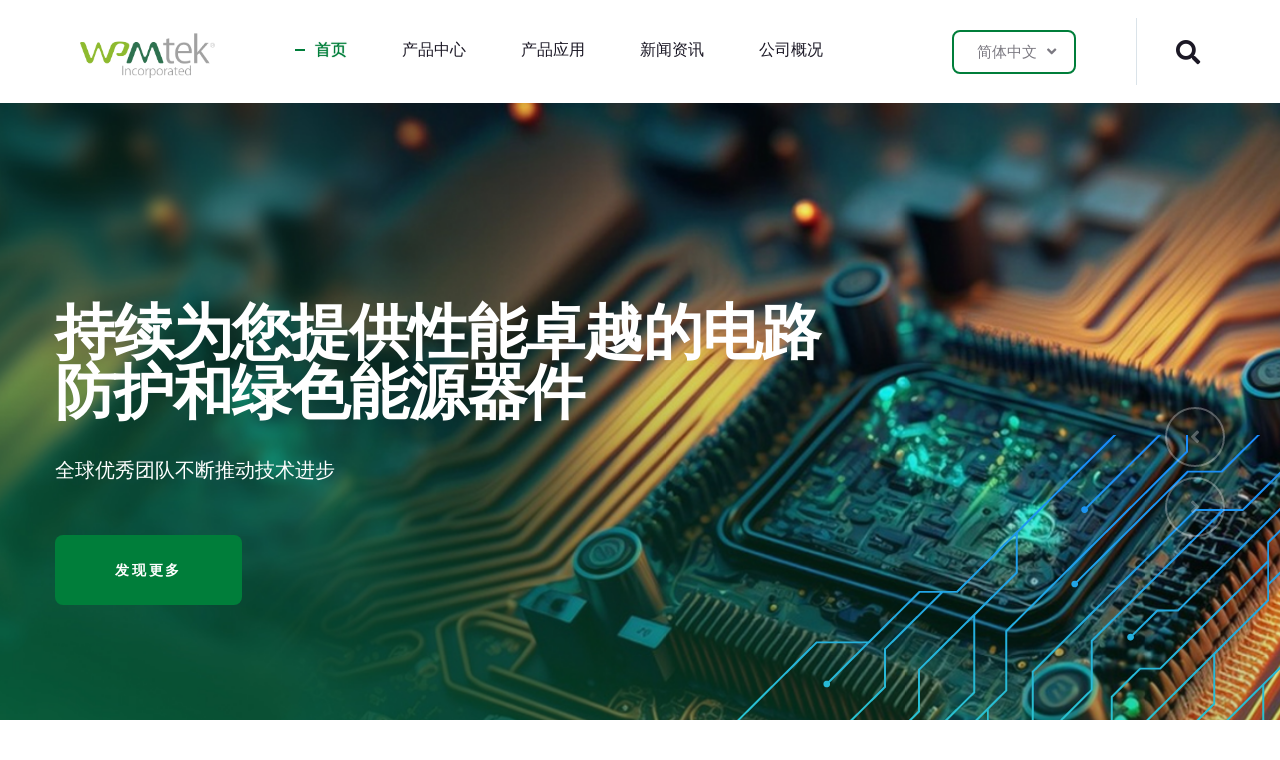

--- FILE ---
content_type: text/html; charset=utf-8
request_url: http://www.wpmtek.com/?m=home&c=Lists&a=index&tid=2561
body_size: 7816
content:
<!DOCTYPE html>
<html>
<head>
  <meta http-equiv="Content-Type" content="text/html; charset=utf-8" />
  <meta name="viewport" content="width=device-width, initial-scale=1.0">
  <title>
        深圳市维攀科技有限公司      </title>
    <meta name="keywords" content="维攀,电子元器件，元器件">
    <meta name="description" content="维攀科技">
    
  <link rel="Bookmark" href="favicon.ico" >
  <link rel="Shortcut Icon" href="favicon.ico" />
  <!--CSS基础包641bb4f9-->
  <link rel="stylesheet" href="/static/css/bootstrap.min.css" rel="stylesheet" type="text/css">
  <link rel="stylesheet" href="/static/css/main.com.641cb4f9.css" rel="stylesheet" type="text/css">
  <link rel="stylesheet" href="/static/css/main.641db4f9.css" rel="stylesheet" type="text/css">
  <link rel="stylesheet" href="/static/css/main.media.641cb4f9.css" rel="stylesheet" type="text/css">
  <link rel="stylesheet" href="/static/css/swiper.min.css" rel="stylesheet" type="text/css">
  <link rel="stylesheet" href="/static/css/all.min.css" rel="stylesheet" type="text/css">
  <link rel="stylesheet" href="/static/css/owl.carousel.min.css" rel="stylesheet" type="text/css">
  <link rel="stylesheet" href="/static/css/animate.min.css" rel="stylesheet" type="text/css">

  <script type="text/javascript">
    const CDN = '';
  </script>
</head>
<body>
    <div class="preloader">
    <img class="preloader__image" width="60" src="/static/image/loading-bars.svg" alt="Loading icon">
</div>
    <div class="page-wrapper">
        <!--Header Nav -->
<header class="main-header clearfix">
    <nav class="main-menu clearfix">
        <div class="main-menu-wrapper clearfix">
            <div class="main-menu-wrapper-inner clearfix">
                <div class="main-menu-wrapper__left clearfix">
                    <div class="main-menu-wrapper__logo">
                        <a href="/"><img src="http://asset.wpmtek.com/uploads/images/20231208/2023120817312082d095388.png" alt=""></a>
                    </div>
                    <div class="main-menu-wrapper__main-menu">
                        <a href="#" class="mobile-nav__toggler"><i class="fa fa-bars"></i></a>
                        <ul class="main-menu__list">
                            <li class="dropdown current">
                                <a href="/">首页</a>
                            </li>
                                                        <li class="dropdown ">
                                                                <a href="/product">产品中心</a>
                                                                <ul>
                                                                            <li><a href="/product/18" class="">ESD</a></li>
                                                                                                                <li><a href="/product/19" class="">TVS</a></li>
                                                                                                                <li><a href="/product/20" class="">LDO &amp; 三端稳压</a></li>
                                                                                                                <li><a href="/product/16" class="">MOSFET</a></li>
                                                                                                                <li><a href="/product/14" class="">小信号三极管</a></li>
                                                                                                                <li><a href="/product/11" class="">小信号二极管</a></li>
                                                                                                                <li><a href="/product/25" class="">TSPD</a></li>
                                                                                                                <li><a href="/product/27" class="">陶瓷气体放电管</a></li>
                                                                                                                <li><a href="/product/28" class="">玻璃气体放电管</a></li>
                                                                                                                <li><a href="/product/15" class="">数字三极管</a></li>
                                                                                                                <li><a href="/product/13" class="">传统封装二极管</a></li>
                                                                                                                <li><a href="/product/12" class="">小信号稳压二极管</a></li>
                                                                                                        </ul>
                                                                                            </li>
                                                        <li class="dropdown ">
                                                                <a href="/project">产品应用</a>
                                                                <ul>
                                                                            <li><a href="/project/10" class="">防护器件应用</a></li>
                                                                                                                <li><a href="/project/21" class="">LDO 应用</a></li>
                                                                                                                <li><a href="/project/22" class="">SJMOS 应用</a></li>
                                                                                                        </ul>
                                                                                            </li>
                                                        <li class="dropdown ">
                                                                <a href="/news">新闻资讯</a>
                                                                <ul>
                                                                            <li><a href="/news/9" class="">行业新闻</a></li>
                                                                                                                <li><a href="/news/8" class="">公司新闻</a></li>
                                                                                                                <li><a href="/news/7" class="">最新公告</a></li>
                                                                                                        </ul>
                                                                                            </li>
                                                        <li class="dropdown ">
                                                                <a href="/about">公司概况</a>
                                                                <ul>
                                                                            <li><a href="/aboutus" class="">关于我们</a></li>
                                                                                                                    <li><a href="/contact" class="">联系我们</a></li>
                                                                                                            </ul>
                                                                                            </li>
                                                        
                            <!--                             <li class="dropdown ">
                                                                <a href="/product">产品中心</a>
                                                                <ul>
                                                                                <li><a href="/product/18">ESD</a></li>
                                                                                                                        <li><a href="/product/19">TVS</a></li>
                                                                                                                        <li><a href="/product/20">LDO &amp; 三端稳压</a></li>
                                                                                                                        <li><a href="/product/16">MOSFET</a></li>
                                                                                                                        <li><a href="/product/14">小信号三极管</a></li>
                                                                                                                        <li><a href="/product/11">小信号二极管</a></li>
                                                                                                                        <li><a href="/product/25">TSPD</a></li>
                                                                                                                        <li><a href="/product/27">陶瓷气体放电管</a></li>
                                                                                                                        <li><a href="/product/28">玻璃气体放电管</a></li>
                                                                                                                        <li><a href="/product/15">数字三极管</a></li>
                                                                                                                        <li><a href="/product/13">传统封装二极管</a></li>
                                                                                                                        <li><a href="/product/12">小信号稳压二极管</a></li>
                                                                                                            </ul>
                                                                                            </li>
                                                        <li class="dropdown ">
                                                                <a href="/project">产品应用</a>
                                                                <ul>
                                                                                <li><a href="/project/10">防护器件应用</a></li>
                                                                                                                        <li><a href="/project/21">LDO 应用</a></li>
                                                                                                                        <li><a href="/project/22">SJMOS 应用</a></li>
                                                                                                            </ul>
                                                                                            </li>
                                                        <li class="dropdown ">
                                                                <a href="/news">新闻资讯</a>
                                                                <ul>
                                                                                <li><a href="/news/9">行业新闻</a></li>
                                                                                                                        <li><a href="/news/8">公司新闻</a></li>
                                                                                                                        <li><a href="/news/7">最新公告</a></li>
                                                                                                            </ul>
                                                                                            </li>
                                                        <li class="dropdown ">
                                                                <a href="/about">公司概况</a>
                                                                <ul>
                                                                                <li><a href="//aboutus">关于我们</a></li>
                                                                                                                        <li><a href="//contact">联系我们</a></li>
                                                                                                            </ul>
                                                                                            </li>
                                                         -->
                            
                        </ul>
                    </div>
                    <div class="mobile-nav__language-box">
                        <div class="mobile-language-box">
                            <div class="mobile-language-box__current">
                                <span></span><i class="fa fa-angle-down"></i>
                            </div>
                            <ul>
                            </ul>
                        </div>
                    </div>
                </div>
                <div class="main-menu-wrapper__right">
                    <div class="main-menu-wrapper__language-box">
                        <div class="language-box">
                            <div class="language-box__current">
                                <span></span><i class="fa fa-angle-down"></i>
                            </div>
                            <ul></ul>
                        </div>
                    </div>
                    <div class="main-menu-wrapper__search-box-cart-box">
                        <i class="main-menu-wrapper__search search-toggler fa fa-search"></i>
                    </div>
                </div>
            </div>
        </div>
    </nav>
</header>
<!--Sticky Header-->
<div class="stricky-header stricked-menu main-menu">
    <div class="sticky-header__content"></div>
</div>
        <!--Main Slider-->
                <section class="main-slider">
            <div class="swiper-container thm-swiper__slider" data-swiper-options='{"slidesPerView": 1, "loop": true,
                        "effect": "fade",
                        "pagination": {
                            "el": "#main-slider-pagination",
                            "type": "bullets",
                            "clickable": true
                        },
                        "navigation": {
                            "nextEl": "#main-slider__swiper-button-next",
                            "prevEl": "#main-slider__swiper-button-prev"
                        },
                        "autoplay": {
                            "delay": 5000
                        }}'>
                <div class="swiper-wrapper">
                                        <div class="swiper-slide">
                        <div class="image-layer" style="background-image: url('http://asset.wpmtek.com/uploads/images/20240229/202402291919221f6ac4269.jpg');">
                        </div>
                        <div class="image-layer-overlay"></div>
                        <div class="main-slider-shape-1"><img src="/static/image/slider-shape-1.png" alt="">
                        </div>
                        <div class="container">
                            <div class="row">
                                <div class="col-lg-8">
                                    <div class="main-slider__content">
                                        <h2>持续为您提供性能卓越的电路防护和绿色能源器件</h2>
                                                                                <p>全球优秀团队不断推动技术进步</p>
                                                                                <a href="/product" class="thm-btn">发现更多</a>
                                    </div>
                                </div>
                            </div>
                        </div>
                    </div>
                                        <div class="swiper-slide">
                        <div class="image-layer" style="background-image: url('http://asset.wpmtek.com/uploads/images/20240229/202402291919220f34e3858.jpg');">
                        </div>
                        <div class="image-layer-overlay"></div>
                        <div class="main-slider-shape-1"><img src="/static/image/slider-shape-1.png" alt="">
                        </div>
                        <div class="container">
                            <div class="row">
                                <div class="col-lg-8">
                                    <div class="main-slider__content">
                                        <h2>ESD、LDO、SJMOSFET</h2>
                                                                                <p>专业电路保护器件和功率器件制造商</p>
                                                                                <a href="/about" class="thm-btn">发现更多</a>
                                    </div>
                                </div>
                            </div>
                        </div>
                    </div>
                                    </div>
                <!-- If we need navigation buttons -->
                <div class="swiper-pagination" id="main-slider-pagination"></div>
                <div class="main-slider__nav">
                    <div class="swiper-button-prev" id="main-slider__swiper-button-next"><i class="fa fa-angle-left"></i>
                    </div>
                    <div class="swiper-button-next" id="main-slider__swiper-button-prev"><i class="fa fa-angle-right"></i>
                    </div>
                </div>
            </div>
        </section>
                <!--Product Recommend--->
        <section class="product-recommend">
            <div class="container">
                <div class="section-title text-center">
                    <span class="section-title__tagline"></span>
                    <h2 class="section-title__title">产品推荐</h2>
                </div>
                <div class="row">
                                        <div class="col-sm-6 col-lg-3 wow fadeInLeft" data-wow-delay="100ms">
                        <div class="product-recommend__single">
                            <div class="product-recommend__img">
                                <img src="http://asset.wpmtek.com/uploads/images/20240827/20240827182702447357961.png" alt="">
                            </div>
                            <p class="product-recommend__text">WPE0501DP1U</p>
                            <a href="/product/search?cid=18&keyword=WPE0501DP1U" class="product-recommend__box">
                                <p>WPE0501DP1U</p>
                            </a>
                        </div>
                    </div>
                                        <div class="col-sm-6 col-lg-3 wow fadeInLeft" data-wow-delay="100ms">
                        <div class="product-recommend__single">
                            <div class="product-recommend__img">
                                <img src="http://asset.wpmtek.com/uploads/images/20240830/20240830104917c291e4352.png" alt="">
                            </div>
                            <p class="product-recommend__text">WL9005</p>
                            <a href="/product/search?cid=20&keyword=WL9005" class="product-recommend__box">
                                <p>WL9005</p>
                            </a>
                        </div>
                    </div>
                                        <div class="col-sm-6 col-lg-3 wow fadeInLeft" data-wow-delay="100ms">
                        <div class="product-recommend__single">
                            <div class="product-recommend__img">
                                <img src="http://asset.wpmtek.com/uploads/images/20240827/2024082714140957a9a9643.png" alt="">
                            </div>
                            <p class="product-recommend__text">WTM47N65FMP</p>
                            <a href="/product/search?cid=16&keyword=WTM47N65FMP" class="product-recommend__box">
                                <p>WTM47N65FMP</p>
                            </a>
                        </div>
                    </div>
                                        <div class="col-sm-6 col-lg-3 wow fadeInLeft" data-wow-delay="100ms">
                        <div class="product-recommend__single">
                            <div class="product-recommend__img">
                                <img src="http://asset.wpmtek.com/uploads/images/20240830/20240830105134f5b1f5034.jpg" alt="">
                            </div>
                            <p class="product-recommend__text">WTGA090N</p>
                            <a href="/product/search?cid=27&keyword=WTGA090N" class="product-recommend__box">
                                <p>WTGA090N</p>
                            </a>
                        </div>
                    </div>
                                                        </div>
            </div>
        </section>
        <!--Project Start-->
        <section class="project-one">
            <div class="container">
                <div class="section-title text-center">
                    <h2 class="section-title__title">应用 & 解决方案</h2>
                    <h2 class="section-title__more"><a href="/project">阅读更多</a></h2>
                </div>
                <div class="project-one-content">
                    <div class="swiper project-one-swiper swiper-initialized swiper-horizontal swiper-backface-hidden">
                        <div class="swiper-wrapper">
                                                        <div class="swiper-slide">
                                <div class="project-one-content__single">
                                    <a href="/project/detail/6" title="为可穿带设备和IOT应用而生的超低功耗LDO">
                                                                                <img src="http://asset.wpmtek.com/uploads/images/20240229/202402291919227e9686495.jpg" alt="为可穿带设备和IOT应用而生的超低功耗LDO">
                                                                                <div class="title">为可穿带设备和IOT应用而生的超低功耗LDO</div>
                                        <div class="desc">为可穿带设备和IOT应用而生的超低功耗LDO</div>
                                    </a>
                                </div>
                            </div>
                                                        <div class="swiper-slide">
                                <div class="project-one-content__single">
                                    <a href="/project/detail/4" title="电子烟加密烟弹中的ESD防护参考设计">
                                                                                <img src="http://asset.wpmtek.com/uploads/images/20240229/20240229191830661dc2002.jpg" alt="电子烟加密烟弹中的ESD防护参考设计">
                                                                                <div class="title">电子烟加密烟弹中的ESD防护参考设计</div>
                                        <div class="desc">电子烟加密烟弹中的ESD防护参考设计</div>
                                    </a>
                                </div>
                            </div>
                                                        <div class="swiper-slide">
                                <div class="project-one-content__single">
                                    <a href="/project/detail/3" title="15-30KW充电桩 SJ MOSFET产品应用">
                                                                                <img src="http://asset.wpmtek.com/uploads/images/20231218/202312181751476d22f1305.png" alt="15-30KW充电桩 SJ MOSFET产品应用">
                                                                                <div class="title">15-30KW充电桩 SJ MOSFET产品应用</div>
                                        <div class="desc"></div>
                                    </a>
                                </div>
                            </div>
                                                        <div class="swiper-slide">
                                <div class="project-one-content__single">
                                    <a href="/project/detail/12" title="过压防护器件横向对比">
                                                                                <img src="http://asset.wpmtek.com/uploads/images/20240229/202402291919017dc333226.jpg" alt="过压防护器件横向对比">
                                                                                <div class="title">过压防护器件横向对比</div>
                                        <div class="desc">各种常见过压防护器件特性的横向对比</div>
                                    </a>
                                </div>
                            </div>
                                                        <div class="swiper-slide">
                                <div class="project-one-content__single">
                                    <a href="/project/detail/15" title="TWS无线蓝牙耳机应用">
                                                                                <img src="http://asset.wpmtek.com/uploads/images/20240218/202402181559213d6bb6459.png" alt="TWS无线蓝牙耳机应用">
                                                                                <div class="title">TWS无线蓝牙耳机应用</div>
                                        <div class="desc">TWS无线蓝牙耳机应用</div>
                                    </a>
                                </div>
                            </div>
                                                        <div class="swiper-slide">
                                <div class="project-one-content__single">
                                    <a href="/project/detail/16" title="通訊電源應用">
                                                                                <img src="http://asset.wpmtek.com/uploads/images/20240218/202402181620285d42b8994.png" alt="通訊電源應用">
                                                                                <div class="title">通訊電源應用</div>
                                        <div class="desc">通訊電源應用</div>
                                    </a>
                                </div>
                            </div>
                                                        <div class="swiper-slide">
                                <div class="project-one-content__single">
                                    <a href="/project/detail/14" title="手持式医疗设备应用">
                                                                                <img src="http://asset.wpmtek.com/uploads/images/20240229/202402291919016f9056251.jpg" alt="手持式医疗设备应用">
                                                                                <div class="title">手持式医疗设备应用</div>
                                        <div class="desc">手持式医疗设备应用</div>
                                    </a>
                                </div>
                            </div>
                                                        <div class="swiper-slide">
                                <div class="project-one-content__single">
                                    <a href="/project/detail/17" title="快充电源应用">
                                                                                <img src="http://asset.wpmtek.com/uploads/images/20240229/202402291919000c0201631.jpg" alt="快充电源应用">
                                                                                <div class="title">快充电源应用</div>
                                        <div class="desc">快充电源应用</div>
                                    </a>
                                </div>
                            </div>
                                                        <div class="swiper-slide">
                                <div class="project-one-content__single">
                                    <a href="/project/detail/13" title="HDMI接口静电防护方案">
                                                                                <img src="http://asset.wpmtek.com/uploads/images/20240229/202402291918302ee802152.jpg" alt="HDMI接口静电防护方案">
                                                                                <div class="title">HDMI接口静电防护方案</div>
                                        <div class="desc">HDMI接口静电防护方案</div>
                                    </a>
                                </div>
                            </div>
                                                                                </div>
                    </div>
                    <div class="project-one-slider__nav">
                        <div class="swiper-button-next" id="project-one-swiper-button-next"><i style="background: url(/static/image/left-icon.svg) center no-repeat;"></i></div>
                        <div class="swiper-button-prev" id="project-one-swiper-button-prev"><i style="background: url(/static/image/right-icon.svg) center no-repeat;"></i></div>    
                    </div>
                </div>
            </div>
        </section>
        <!--Project End-->

        <!--News Start-->
        <section class="news-one">
            <div class="container">
                <div class="section-title text-center">
                    <h2 class="section-title__title">新闻 & 资讯</h2>
                    <h2 class="section-title__more"><a href="/news">阅读更多</a></h2>
                </div>
                <div class="news-one-content">
                    <div class="swiper news-swiper swiper-initialized swiper-horizontal swiper-backface-hidden">
                        <div class="swiper-wrapper">
                                                        <div class="swiper-slide">
                                <div class=" wow fadeInLeft" data-wow-delay="200ms">
                                    <div class="news-one-content__single">
                                        <a href="/news/detail/20">
                                                                                        <div class="news-one-content__image">
                                                <img src="http://asset.wpmtek.com/uploads/images/20240303/202403031949283c5c11353.png" alt="人工智能在半导体测试中的力量">
                                            </div>
                                                                                        <div class="news-one-content__content">
                                                <h3 class="news-one-content__title">人工智能在半导体测试中的力量</h3>
                                                <p class="news-one-content__text">人工智能在半导体测试中的力量</p>
                                            </div>
                                        </a>
                                    </div>
                                </div>
                            </div>
                                                        <div class="swiper-slide">
                                <div class=" wow fadeInLeft" data-wow-delay="200ms">
                                    <div class="news-one-content__single">
                                        <a href="/news/detail/8">
                                                                                        <div class="news-one-content__image">
                                                <img src="http://asset.wpmtek.com/uploads/images/20231218/202312181758365a5793768.png" alt="以质为本，维攀通过知识产权贯标认证！">
                                            </div>
                                                                                        <div class="news-one-content__content">
                                                <h3 class="news-one-content__title">以质为本，维攀通过知识产权贯标认证！</h3>
                                                <p class="news-one-content__text">WPMtek维攀将建立企业知识产权工作的规范体系，认真贯彻落实《国家知识产权战略纲要》，将知识产权管理及保护的概念渗透到公司经营的各个环节，实现对知识产权的科学管理和战略运用，为保持行业持续稳定合规发展。</p>
                                            </div>
                                        </a>
                                    </div>
                                </div>
                            </div>
                                                        <div class="swiper-slide">
                                <div class=" wow fadeInLeft" data-wow-delay="200ms">
                                    <div class="news-one-content__single">
                                        <a href="/news/detail/9">
                                                                                        <div class="news-one-content__image">
                                                <img src="http://asset.wpmtek.com/uploads/images/20231218/202312181754053fa3d3192.jpg" alt="热烈祝贺维攀获得国家级&ldquo;高新技术企业证书">
                                            </div>
                                                                                        <div class="news-one-content__content">
                                                <h3 class="news-one-content__title">热烈祝贺维攀获得国家级&ldquo;高新技术企业证书</h3>
                                                <p class="news-one-content__text">获得了高新技术企业证书，是对维攀在科技创新领域所取得成果的肯定，同时也标志着我们在创新之路上迈出了新的一步。</p>
                                            </div>
                                        </a>
                                    </div>
                                </div>
                            </div>
                                                        <div class="swiper-slide">
                                <div class=" wow fadeInLeft" data-wow-delay="200ms">
                                    <div class="news-one-content__single">
                                        <a href="/news/detail/7">
                                                                                        <div class="news-one-content__image">
                                                <img src="http://asset.wpmtek.com/uploads/images/20231218/20231218175953d08871491.png" alt="维攀顺利通过ISO 9001：2015质量管理体系认证！">
                                            </div>
                                                                                        <div class="news-one-content__content">
                                                <h3 class="news-one-content__title">维攀顺利通过ISO 9001：2015质量管理体系认证！</h3>
                                                <p class="news-one-content__text">标志着深圳市维攀微科技有限公司已具备科学稳定的质量管理能力，能够为客户提供符合标准的半导体器件，为践行维攀微&ldquo;精益求精，以人为本&rdquo;质量理念提供有力支撑。</p>
                                            </div>
                                        </a>
                                    </div>
                                </div>
                            </div>
                                                        <div class="swiper-slide">
                                <div class=" wow fadeInLeft" data-wow-delay="200ms">
                                    <div class="news-one-content__single">
                                        <a href="/news/detail/10">
                                                                                        <div class="news-one-content__image">
                                                <img src="http://asset.wpmtek.com/uploads/images/20231218/202312181803268d8a38818.jpg" alt="热烈祝贺维攀获得&ldquo;深圳市创新型中小企业&rdquo;认证。">
                                            </div>
                                                                                        <div class="news-one-content__content">
                                                <h3 class="news-one-content__title">热烈祝贺维攀获得&ldquo;深圳市创新型中小企业&rdquo;认证。</h3>
                                                <p class="news-one-content__text"></p>
                                            </div>
                                        </a>
                                    </div>
                                </div>
                            </div>
                                                        <div class="swiper-slide">
                                <div class=" wow fadeInLeft" data-wow-delay="200ms">
                                    <div class="news-one-content__single">
                                        <a href="/news/detail/21">
                                                                                        <div class="news-one-content__image">
                                                <img src="http://asset.wpmtek.com/uploads/images/20240303/202403031946061aa073137.jpg" alt="新报告表明印度可以扩大在全球半导体的作用">
                                            </div>
                                                                                        <div class="news-one-content__content">
                                                <h3 class="news-one-content__title">新报告表明印度可以扩大在全球半导体的作用</h3>
                                                <p class="news-one-content__text"></p>
                                            </div>
                                        </a>
                                    </div>
                                </div>
                            </div>
                                                        <div class="swiper-slide">
                                <div class=" wow fadeInLeft" data-wow-delay="200ms">
                                    <div class="news-one-content__single">
                                        <a href="/news/detail/19">
                                                                                        <div class="news-one-content__image">
                                                <img src="http://asset.wpmtek.com/uploads/images/20240303/202403031950399c4191469.png" alt="全球半导体器件市场数据更新
（2023/12）">
                                            </div>
                                                                                        <div class="news-one-content__content">
                                                <h3 class="news-one-content__title">全球半导体器件市场数据更新
（2023/12）</h3>
                                                <p class="news-one-content__text">全球半导体器件市场数据更新（2023/12）</p>
                                            </div>
                                        </a>
                                    </div>
                                </div>
                            </div>
                                                        <div class="swiper-slide">
                                <div class=" wow fadeInLeft" data-wow-delay="200ms">
                                    <div class="news-one-content__single">
                                        <a href="/news/detail/22">
                                                                                        <div class="news-one-content__image">
                                                <img src="http://asset.wpmtek.com/uploads/images/20240303/20240303194718bde9b2537.png" alt="2024年半导体行业展望">
                                            </div>
                                                                                        <div class="news-one-content__content">
                                                <h3 class="news-one-content__title">2024年半导体行业展望</h3>
                                                <p class="news-one-content__text"></p>
                                            </div>
                                        </a>
                                    </div>
                                </div>
                            </div>
                                                        <div class="swiper-slide">
                                <div class=" wow fadeInLeft" data-wow-delay="200ms">
                                    <div class="news-one-content__single">
                                        <a href="/news/detail/23">
                                                                                        <div class="news-one-content__image">
                                                <img src="http://asset.wpmtek.com/uploads/images/20240303/202403031944159218d2251.jpg" alt="英飞凌和本田 将在汽车半导体进行合作">
                                            </div>
                                                                                        <div class="news-one-content__content">
                                                <h3 class="news-one-content__title">英飞凌和本田 将在汽车半导体进行合作</h3>
                                                <p class="news-one-content__text"></p>
                                            </div>
                                        </a>
                                    </div>
                                </div>
                            </div>
                                                                                </div> 
                    </div>
                    <div class="news-one-slider__nav">
                        <div class="swiper-button-next" id="news-swiper-button-next"><i class="fa fa-angle-left"></i></div>
                        <div class="swiper-button-prev" id="news-swiper-button-prev"><i class="fa fa-angle-right"></i></div>    
                    </div>
                </div>
            </div>
        </section>
        <!--News End-->
        <section class="section-line"></section>
        <!--Footer Nav -->
<footer class="site-footer">
    <div class="site-footer__top mobile-footer__toggler">
        <div class="container">
            <div class="site-footer__top-inner">
                <div class="site-footer-map"></div>
                <!-- <div class="row"> -->
                                        <!-- <div class="col-xl-2 col-lg-2 col-md-3 col-sm-4 wow fadeInUp" data-wow-delay="200ms"> -->
                        <div class="footer-widget__column footer-widget__links clearfix  wow fadeInUp" data-wow-delay="200ms">
                            <h3 class="footer-widget__title">产品中心</h3>
                            <ul class="footer-widget__links-list list-unstyled clearfix">
                                                                <li><a href="/product/18" title="ESD">ESD</a></li>
                                                                                                <li><a href="/product/19" title="TVS">TVS</a></li>
                                                                                                <li><a href="/product/20" title="LDO &amp; 三端稳压">LDO &amp; 三端稳压</a></li>
                                                                                                <li><a href="/product/16" title="MOSFET">MOSFET</a></li>
                                                                                                <li><a href="/product/14" title="小信号三极管">小信号三极管</a></li>
                                                                                                <li><a href="/product/11" title="小信号二极管">小信号二极管</a></li>
                                                                                                <li><a href="/product/25" title="TSPD">TSPD</a></li>
                                                                                                <li><a href="/product/27" title="陶瓷气体放电管">陶瓷气体放电管</a></li>
                                                                                                <li><a href="/product/28" title="玻璃气体放电管">玻璃气体放电管</a></li>
                                                                                                <li><a href="/product/15" title="数字三极管">数字三极管</a></li>
                                                                                                <li><a href="/product/13" title="传统封装二极管">传统封装二极管</a></li>
                                                                                                <li><a href="/product/12" title="小信号稳压二极管">小信号稳压二极管</a></li>
                                                                                            </ul>
                        </div>
                    <!-- </div> -->
                                        <!-- <div class="col-xl-2 col-lg-2 col-md-3 col-sm-4 wow fadeInUp" data-wow-delay="200ms"> -->
                        <div class="footer-widget__column footer-widget__links clearfix  wow fadeInUp" data-wow-delay="200ms">
                            <h3 class="footer-widget__title">产品应用</h3>
                            <ul class="footer-widget__links-list list-unstyled clearfix">
                                                                <li><a href="/project/10" title="防护器件应用">防护器件应用</a></li>
                                                                                                <li><a href="/project/21" title="LDO 应用">LDO 应用</a></li>
                                                                                                <li><a href="/project/22" title="SJMOS 应用">SJMOS 应用</a></li>
                                                                                            </ul>
                        </div>
                    <!-- </div> -->
                                        <!-- <div class="col-xl-2 col-lg-2 col-md-3 col-sm-4 wow fadeInUp" data-wow-delay="200ms"> -->
                        <div class="footer-widget__column footer-widget__links clearfix  wow fadeInUp" data-wow-delay="200ms">
                            <h3 class="footer-widget__title">新闻资讯</h3>
                            <ul class="footer-widget__links-list list-unstyled clearfix">
                                                                <li><a href="/news/9" title="行业新闻">行业新闻</a></li>
                                                                                                <li><a href="/news/8" title="公司新闻">公司新闻</a></li>
                                                                                                <li><a href="/news/7" title="最新公告">最新公告</a></li>
                                                                                            </ul>
                        </div>
                    <!-- </div> -->
                                        <!-- <div class="col-xl-2 col-lg-2 col-md-3 col-sm-4 wow fadeInUp" data-wow-delay="200ms"> -->
                        <div class="footer-widget__column footer-widget__links clearfix  wow fadeInUp" data-wow-delay="200ms">
                            <h3 class="footer-widget__title">公司概况</h3>
                            <ul class="footer-widget__links-list list-unstyled clearfix">
                                                                    <li><a href="/aboutus" title="关于我们">关于我们</a></li>
                                                                                                        <li><a href="/contact" title="联系我们">联系我们</a></li>
                                                                                                </ul>
                        </div>
                    <!-- </div> -->
                                                            <!-- <div class="col-xl-3 col-lg-2 col-md-4 col-sm-4 wow fadeInUp" data-wow-delay="300ms"> -->
                        <div class="footer-widget__column footer-widget__contact  wow fadeInUp" data-wow-delay="300ms">
                            <h3 class="footer-widget__title">客服二维码</h3>
                            <p class="footer-widget__contact-text">
                                                                <img src="http://asset.wpmtek.com/uploads/images/20240125/20240125194003964cc9184.png" alt=""/>
                                                            </p>
                            <ul class="list-unstyled footer-widget__contact-list">
                                <li>
                                    <div class="icon">
                                        <span class="fa fa-envelope"></span>
                                    </div>
                                    <div class="text">
                                                                                <p><a href="mailto:sales@wpmtek.com">sales@wpmtek.com</a></p>
                                                                            </div>
                                </li>
                                <li>
                                    <div class="icon">
                                        <span class="fa fa-phone"></span>
                                    </div>
                                    <div class="text">
                                                                                <p><a href="tel:13728980858">+13728980858</a></p>
                                                                            </div>
                                </li>
                            </ul>
                        </div>
                                            <!-- </div> -->
                <!-- </div> -->
            </div>
        </div>
    </div>
    <div class="site-footer__bottom">
        <div class="site-footer__bottom-container">
            <div class="container">
                <div class="row">
                    <div class="col-xl-12">
                        <div class="site-footer__bottom-inner">
                            <div class="site-footer__bottom-left">
                                <p class="site-footer__bottom-text">Copyright &copy; 深圳市维攀科技有限公司</p>
                            </div>
                            <div class="site-footer__bottom-right">
                                <p class="site-footer__bottom-text"><a target="_blank" href="https://beian.miit.gov.cn/">粤ICP备16119465号</a></p>
                            </div>
                        </div>
                    </div>
                </div>
            </div>
        </div>
    </div>
</footer>
    </div>
    <!-- Footer mobile -->
<div class="mobile-nav__wrapper">
    <div class="mobile-nav__overlay mobile-nav__toggler"></div>
    <div class="mobile-nav__content">
        <span class="mobile-nav__close mobile-nav__toggler"><i class="fa fa-times"></i></span>
        <div class="logo-box">
            <a href="" aria-label="logo image"><img src="http://asset.wpmtek.com/uploads/images/20231208/2023120817312082d095388.png" width="155" alt=""></a>
        </div>
        <div class="mobile-nav__search">
            <form action="/product/search" method="get">
                <label for="search" class="sr-only">请输入关键字</label>
                <input type="text" name="keyword" id="search" placeholder="请输入关键字" value="">
                <button type="submit" aria-label="search submit" class="thm-btn">
                    <i class="fa fa-search"></i>
                </button>
            </form>
        </div>
        <div class="mobile-nav__container"></div>
                <div class="mobile-nav__top">
            <div class="mobile-nav__social">
                                <img src="http://asset.wpmtek.com/uploads/images/20240125/20240125194003964cc9184.png" alt=""/>
                            </div>
        </div>
        <ul class="mobile-nav__contact list-unstyled">
                        <li>
                <i class="fa fa-envelope"></i>
                <a href="mailto:sales@wpmtek.com">sales@wpmtek.com</a>
            </li>
                        <li>
                <i class="fa fa-phone"></i>
                <a href="tel:13728980858">+ 13728980858</a>
            </li>
                    </ul>
            </div>
</div>
<!-- Footer search -->
<div class="search-popup">
    <div class="search-popup__overlay search-toggler"></div>
    <div class="search-popup__content">
        <form action="/product/search" method="get">
            <label for="search" class="sr-only">请输入关键字</label>
            <input type="text" name="keyword" id="search" placeholder="请输入关键字" value="">
            <button type="submit" aria-label="search submit" class="thm-btn">
                <i class="fa fa-search"></i>
            </button>
        </form>
                <div class="hot_keyword_search">
            <span>热门搜索:</span>
            <ul class="list-unstyled">
                                <li><a href="/product/search?cid=20&amp;keyword=WL9005">WL9005</a></li>
                                <li><a href="/product/search?cid=11&amp;keyword=1N5818W">1N5818W</a></li>
                                <li><a href="/product/search?cid=11&amp;keyword=SD701WS">SD701WS</a></li>
                                <li><a href="/product/search?cid=11&amp;keyword=58">58</a></li>
                                            </ul>
        </div>
            </div>
</div>
<!-- Footer cart -->
<a href="#" data-target="html" class="scroll-to-target scroll-to-top"><i class="fa fa-angle-up"></i></a>
<!-- Footer js基础包 -->
<script src="/static/js/jquery-3.6.0.min.js"></script>
<script src="/static/js/bootstrap.bundle.min.js"></script>
<script src="/static/js/owl.carousel.min.js"></script>
<script src="/static/js/jquery.ajaxchimp.min.js"></script>
<script src="/static/js/wow.js"></script>
<script src="/static/js/swiper.min.js"></script>
<script src="/static/js/wpmtek.js"></script>
<script>
</script>
    <script>
        var nswiper = new Swiper('.news-swiper', {
            loop: true,
            slidesPerView: getSlidesPerView(),
            spaceBetween: 30,
            navigation: {
                nextEl: '#news-swiper-button-next',
                prevEl: '#news-swiper-button-prev',
            },
            autoplay: {
                delay: 3000,
                disableOnInteraction: false,
            },
        });
        // 监听鼠标悬停事件
        nswiper.el.onmouseover = function () {
            nswiper.autoplay.stop();
        }
        // 监听鼠标离开事件
        nswiper.el.onmouseleave = function () {
            nswiper.autoplay.start();
        }
        function getSlidesPerView() {
            var windowWidth = window.innerWidth;
            var slidesPerView = window.innerWidth <= 760 ? '1' : '4';
            return slidesPerView;
        }
        var pswiper = new Swiper('.project-one-swiper',{
            loop: true,
            slidesPerView: getSlidesPerView(),
            spaceBetween: 30,
            navigation: {
                nextEl: '#project-one-swiper-button-next',
                prevEl: '#project-one-swiper-button-prev',
            },
            autoplay: {
                delay: 3000,
                disableOnInteraction: false,
            }
        });
        // 监听鼠标悬停事件
        pswiper.el.onmouseover = function () {
            pswiper.autoplay.stop();
        }

        // 监听鼠标离开事件
        pswiper.el.onmouseleave = function () {
            pswiper.autoplay.start();
        }

    </script>
</body>
</html>

--- FILE ---
content_type: text/css
request_url: http://www.wpmtek.com/static/css/main.com.641cb4f9.css
body_size: 2386
content:
:root {
    --thm-font: 'Barlow', sans-serif;
    --thm-reey-font: 'reeyregular';
    --thm-gray: #7b7981;
    --thm-gray-rgb: 123, 121, 129;
    --thm-primary: #1989fb;
    --thm-primary-rgb: 25, 137, 251;
    --thm-black: #1b1825;
    --thm-black-rgb: 27, 24, 37;
    --thm-base: #ffffff;
    --thm-base-rgb: 255, 255, 255;
    --thm-extra: #42d9be;
    --thm-extra-rgb: 66, 217, 190;
    --thm-bdr-color: #dae3e9;
    --thm-bdr-color-rgb: 218, 227, 233;
    --thm-bdr-color-w:#007e3a;
    --thm-bdr-color-w-rgb:0, 126, 58;
    --thm-bdr-color-ws:#78aa81;
}

.row {
    --bs-gutter-x: 30px;
}

.gutter-y-30 {
    --bs-gutter-y: 30px;
}

body {
    font-family: var(--thm-font);
    color: var(--thm-gray);
    font-size: 18px;
    line-height: 34px;
    font-weight: 500;
}

body.locked {
    overflow: hidden;
}

::-webkit-scrollbar-thumb {
    height: 4px;
    background-color: #ccc;
    border-radius: 3px;
}
body ::-webkit-scrollbar, div ::-webkit-scrollbar, html ::-webkit-scrollbar {
    width: 4px;
    height: 5px;
}

a {
    color: var(--thm-gray);
}

a,
a:hover,
a:focus,
a:visited {
    text-decoration: none;
}

::placeholder {
    color: inherit;
    opacity: 1;
}

h1,
h2,
h3,
h4,
h5,
h6 {
    color: var(--thm-black);
    margin: 0;
}

dl,
ol,
ul {
    margin-top: 0;
    margin-bottom: 0;
}

::placeholder {
    color: inherit;
    opacity: 1;
}


.page-wrapper {
    position: relative;
    margin: 0 auto;
    width: 100%;
    min-width: 300px;
    overflow: hidden;
}

.container {
    padding-left: 15px;
    padding-right: 15px;
}

@media (min-width: 1200px) {
    .container {
        max-width: 1200px;
    }
}

::placeholder {
    color: inherit;
    opacity: 1;
}

.section-separator {
    border-color: var(--thm-border);
    border-width: 1px;
    margin-top: 0;
    margin-bottom: 0;
}

#particles-js {
    position: absolute;
    top: 0;
    left: 0;
    right: 0;
    bottom: 0;
    width: 100%;
    height: 100%;
    background-position: 50% 50%;
    opacity: 0.40;
    z-index: -1;
}

canvas {
    display: block;
}

.thm-btn {
    position: relative;
    display: inline-block;
    vertical-align: middle;
    -webkit-appearance: none;
    border: none;
    outline: none !important;
    background-color: var(--thm-bdr-color-w);
    color: var(--thm-base);
    font-size: 14px;
    font-weight: 600;
    text-transform: uppercase;
    padding: 18px 60px 18px;
    border-radius: 8px;
    transition: all 0.3s linear;
    overflow: hidden;
    letter-spacing: 0.2em;
    z-index: 1;
}

.thm-btn:after {
    position: absolute;
    content: "";
    top: 0;
    left: 0;
    right: 0;
    height: 100%;
    background-color: var(--thm-black);
    transition-delay: .1s;
    transition-timing-function: ease-in-out;
    transition-duration: .5s;
    transition-property: all;
    opacity: 1;
    transform-origin: bottom;
    transform-style: preserve-3d;
    transform: scaleY(0);
    z-index: -1;
}

.thm-btn:hover:after {
    opacity: 1;
    transform: scaleY(1.0);
}

.thm-btn:hover {
    color: var(--thm-base);
}

.section-title {
    margin-top: -19px;
    margin-bottom: 50px;
}

.section-title__tagline {
    display: inline-flex;
    color: var(--thm-gray);
    font-size: 18px;
    align-items: center;
    line-height: 30px;
    margin-bottom: 2px;
    font-weight: 500;
}

.section-title__tagline::before {
    content: '';
    background-color: var(--thm-bdr-color-w);
    width: 10px;
    height: 2px;
    margin-right: 10px;
}

.section-title__title {
    margin: 0;
    font-weight: 800;
    color: var(--thm-black);
    line-height: 55px;
    font-size: 25px;
}
.section-title__more{
    margin-top: 5px;
    display: block;
}
.section-title__more a{
    font-size: 14px;
    font-weight: bold;
    display: inline-block;
    width: 150px;
    height: 35px;
    color: var(--thm-base);
    background: var(--thm-bdr-color-ws);
    text-align: center;
    line-height: 35px;
}

.section-title__more a:hover{
    background-color: var(--thm-bdr-color-w);
    cursor: pointer;
}
.bootstrap-select .btn-light:not(:disabled):not(.disabled).active,
.bootstrap-select .btn-light:not(:disabled):not(.disabled):active,
.bootstrap-select .show>.btn-light.dropdown-toggle {
    box-shadow: none !important;
    outline: none !important;
}

.bootstrap-select>.dropdown-toggle {
    box-shadow: none !important;
}

.bootstrap-select .dropdown-toggle:focus,
.bootstrap-select>select.mobile-device:focus+.dropdown-toggle {
    outline: none !important;
}

.bootstrap-select .dropdown-menu {
    border: 0;
    padding-top: 0;
    padding-bottom: 0;
    margin-top: 0;
    z-index: 991;
    border-radius: 0;
}

.bootstrap-select .dropdown-menu>li+li>a {
    border-top: 1px solid rgba(255, 255, 255, 0.2);
}

.bootstrap-select .dropdown-menu>li.selected>a {
    background: var(--thm-primary);
    color: #fff;
}

.bootstrap-select .dropdown-menu>li>a {
    font-size: 16px;
    font-weight: 500;
    padding: 4px 20px;
    color: #ffffff;
    background: var(--thm-black);
    -webkit-transition: all 0.4s ease;
    transition: all 0.4s ease;
}

.bootstrap-select .dropdown-menu>li>a:hover {
    background: var(--thm-primary);
    color: #fff;
    cursor: pointer;
}
.section-line{
    height: 50px;
}

.preloader {
    position: fixed;
    background-color: #fff;
    background-position: center center;
    background-repeat: no-repeat;
    top: 0;
    left: 0;
    right: 0;
    bottom: 0;
    z-index: 9991;
    display: -webkit-box;
    display: flex;
    -webkit-box-pack: center;
    justify-content: center;
    -webkit-box-align: center;
    align-items: center;
    text-align: center;
}

.preloader__image {
    -webkit-animation-fill-mode: both;
    animation-fill-mode: both;
    -webkit-animation-name: flipInY;
    animation-name: flipInY;
    -webkit-animation-duration: 2s;
    animation-duration: 2s;
    -webkit-animation-iteration-count: infinite;
    animation-iteration-count: infinite;
}

/* scroll to top */
.scroll-to-top {
    display: inline-block;
    width: 45px;
    height: 45px;
    background: #399c66;
    position: fixed;
    bottom: 40px;
    right: 40px;
    z-index: 999;
    text-align: center;
    -webkit-transition: all 0.4s ease;
    transition: all 0.3s ease;
    display: none;
    border-radius: 50%;
    transition: all 0.4s ease;
}

.scroll-to-top i {
    color: #ffffff;
    font-size: 18px;
    line-height: 45px;
}

.scroll-to-top:hover {
    background-color: var(--thm-black);
}
.scroll-to-top::after {
    background-color: var(--thm-bdr-color-w);
    transition: all 0.4s ease;
}

.scroll-to-top:hover i {
    color: #fff;
}

/*---------------------------------------------------------------
# Alert
---------------------------------------------------------------*/ 
#success{
    height: 70px;
}
.alert-success {
    color: #3c763d;
    background-color: #dff0d8;
    border-color: #d6e9c6;
}
.alert {
    text-align: center;
    font-size:14px;
    padding: 15px;
    margin-bottom: 20px;
    border: 1px solid transparent;
    border-radius: 4px;
}
button.close {
    -webkit-appearance: none;
    padding: 0;
    cursor: pointer;
    background: 0 0;
    border: 0;
}
.close {
    float: right;
    font-size: 21px;
    font-weight: 700;
    line-height: 1;
    color: #000;
    text-shadow: 0 1px 0 #fff;
    filter: alpha(opacity=20);
    opacity: .2;
}
.content-none{
    text-align: center;
    margin-top: 20px;
    margin-bottom: 20px;
    line-height: 30px;
    font-size: 13px;
}
/*---------------------------------------------------------------
# 列表层图片统一样式
---------------------------------------------------------------*/
.list__single-img{
    position: relative;
    overflow: hidden;
}
.list__single-img img{
    transition: all 500ms ease;
}
.list__img-none{
    position: absolute;
    width: 100%; 
    height: 100%; 
    display: flex;
    justify-content: center;
    align-items: center;
    font-size: 14px;
    background: #f5f7fa;
    color: #a8abb2;
    vertical-align: middle;
}


--- FILE ---
content_type: text/css
request_url: http://www.wpmtek.com/static/css/main.641db4f9.css
body_size: 19990
content:
.main-header {
    position: relative;
    display: block;
    background: var(--thm-base);
}

.main-header__top {
    position: relative;
    display: block;
    padding: 0px 80px;
    background-color: var(--thm-black);
}

.main-header__top-inner {
    position: relative;
    display: block;
    padding: 1.5px 0;
}

.main-header__top-left {
    position: relative;
    display: block;
    float: left;
}

.main-header__top-right {
    position: relative;
    display: flex;
    float: right;
    align-items: center;
}

.main-header__top-right-text {
    margin-right: 30px;
}

.main-header__top-right-text p {
    font-size: 12px;
    margin: 0;
    color: #ada8ba;
}

.main-header__top-right-text p span {
    color: var(--thm-extra);
}

.main-header__top-right-social {
    display: -webkit-box;
    display: flex;
    -webkit-box-align: center;
    align-items: center;
    padding: 10px 0;
}

.main-header__top-right-social a {
    display: -webkit-box;
    display: flex;
    -webkit-box-align: center;
    align-items: center;
    -webkit-box-pack: center;
    justify-content: center;
    text-align: center;
    color: var(--thm-base);
    font-size: 15px;
    -webkit-transition: all 500ms ease;
    transition: all 500ms ease;
}

.main-header__top-right-social a:hover {
    color: var(--thm-extra);
}

.main-header__top-right-social a+a {
    margin-left: 25px;
}

.main-menu {
    position: relative;
    padding: 0 80px;
    z-index: 91;
}

.main-menu-wrapper {
    position: relative;
    display: block;
}

.main-menu-wrapper-inner {
    position: relative;
    display: block;
}

.main-menu-wrapper__left {
    position: relative;
    display: block;
    float: left;
}

.main-menu-wrapper__logo {
    position: relative;
    float: left;
    padding-top: 33px;
    padding-bottom: 32px;
    margin-right: 165px;
    height: 31px;
    width: 135px;
}
.main-menu-wrapper__logo img{
    height: 45px;
    width: 135px;
}

.main-menu-wrapper__main-menu {
    position: relative;
    display: block;
    float: left;
}

.main-menu-wrapper__right {
    position: relative;
    display: flex;
    float: right;
    padding: 29.5px 0;
    align-items: center;
}

.main-menu-wrapper__call {
    position: relative;
    display: flex;
    align-items: center;
    margin-right: 80px;
}

.main-menu-wrapper__call-icon {
    font-size: 30px;
    color: var(--thm-bdr-color-w);
    -webkit-transition: all 500ms ease;
    transition: all 500ms ease;
}

.main-menu-wrapper__call-icon:hover {
    color: var(--thm-extra);
}

.main-menu-wrapper__call-number {
    margin-left: 20px;
}

.main-menu-wrapper__call-number h5 {
    color: var(--thm-black);
    font-size: 16px;
    font-weight: 500;
    line-height: 27px;
}

.main-menu-wrapper__call-number h5 a {
    color: #171717;
    -webkit-transition: all 500ms ease;
    transition: all 500ms ease;
}

.main-menu-wrapper__call-number a:hover {
    color: var(--thm-extra);
}

.main-menu-wrapper__call-number p {
    font-size: 14px;
    margin: 0;
    line-height: 14px;
    color: #67656f;
}
/*----------------------------------------------------------------
#  多语言选择
-----------------------------------------------------------------*/ 

.main-menu-wrapper__language-box{
    position: relative;
    display: flex;
    align-items: center;
    margin-right: 60px;
    font-size: 15px;
    -webkit-tap-highlight-color: #fff;
    transition: all 300ms ease;
}
.main-menu-wrapper__language-box .language-box{
    position: relative;
    display: flex;
    align-items: center;
    margin-right: 40px;
    border: 2px solid var(--thm-bdr-color-w);
    border-radius: 8px;
    cursor: pointer;
    -webkit-tap-highlight-color: rgba(255, 255, 255, 0);
    transition: all 300ms ease;
    line-height: 20px;
}
.language-box-expand{
    border-top:1px solid var(--thm-bdr-color-w);
    border-right:1px solid var(--thm-bdr-color-w);
    border-left:1px solid var(--thm-bdr-color-w);
}

.language-box__current{
    position: relative;
    display: flex;
    align-items: center;
    justify-content: center;
    width: 120px;
    padding: 10px 1px 10px 6px;
}
.language-box__current i{
    margin-left: 10px;
}

.language-box ul{
    position: absolute;
    top: 90%;
    left: -2px;
    width: 124px;
    line-height: 30px;
    background-color: #fff;
    flex-direction: row;
    justify-content: flex-start;
    align-items: flex-start;
    opacity: 0; 
    visibility: hidden;
    transition: color #fff ease;
    z-index: 99;
    overflow: hidden;
    flex-wrap: wrap;
    text-align: center;
    display: block;
    list-style-type: none;
    padding: 0;
    margin: 0;
    border-right:2px solid var(--thm-bdr-color-w);
    border-left:2px solid var(--thm-bdr-color-w);
    border-bottom: 2px solid var(--thm-bdr-color-w);
    border-bottom-left-radius: 8px;
    border-bottom-right-radius: 8px;
}
.language-box ul li{
    position: relative;
    display: flex;
    width: 100%;
    line-height: 40px;
    text-align: center;
    justify-content: center;
}
.language-box ul li:hover{
    color: var(--bs-white);
    background-color: var(--thm-bdr-color-w);
}
.language-box ul li:hover>a{
    color: var(--bs-white);
}
.language-box ul li.active{
    color: var(--bs-white);
    background-color: var(--thm-bdr-color-w);
}
.language-box ul li.active>a{
    color: var(--bs-white);
}

.main-menu-wrapper__search-box-cart-box {
    position: relative;
    display: flex;
    align-items: center;
    padding: 8.5px 0;
}

.main-menu-wrapper__search-box-cart-box:before {
    position: absolute;
    top: -13px;
    bottom: -13px;
    left: -40px;
    content: "";
    background-color: var(--thm-bdr-color);
    width: 1px;
}

.main-menu-wrapper__search,
.main-menu-wrapper__cart {
    font-size: 24px;
    color: var(--thm-black);
    -webkit-transition: all 500ms ease;
    transition: all 500ms ease;
}

.main-menu-wrapper__cart {
    margin-left: 25px;
}

.main-menu-wrapper__search:hover {
    color: var(--thm-bdr-color-w);
}

.main-menu-wrapper__cart:hover {
    color: var(--thm-extra);
}

.stricky-header.main-menu {
    padding: 0 80px;
    background-color: var(--thm-base);
}

.main-menu .main-menu__list,
.main-menu .main-menu__list ul,
.stricky-header .main-menu__list,
.stricky-header .main-menu__list ul {
    margin: 0;
    padding: 0;
    list-style-type: none;
    align-items: center;
    display: none;
}

@media (min-width: 1200px) {

    .main-menu .main-menu__list,
    .main-menu .main-menu__list ul,
    .stricky-header .main-menu__list,
    .stricky-header .main-menu__list ul {
        display: flex;
    }
}

.main-menu .main-menu__list>li,
.stricky-header .main-menu__list>li {
    padding-top: 33px;
    padding-bottom: 33px;
    position: relative;
}

.main-menu .main-menu__list>li+li,
.stricky-header .main-menu__list>li+li {
    margin-left: 55px;
}

.main-menu .main-menu__list>li>a,
.stricky-header .main-menu__list>li>a {
    font-size: 16px;
    font-weight: 500;
    display: flex;
    align-items: center;
    color: var(--thm-black);
    position: relative;
    transition: all 500ms ease;
}

.main-menu .main-menu__list>li>a::before,
.stricky-header .main-menu__list>li>a::before {
    content: '';
    width: 10px;
    height: 2px;
    border-radius: 0px;
    background-color: var(--thm-bdr-color-w);
    position: absolute;
    top: 50%;
    bottom: 0px;
    left: -20px;
    transition: transform 500ms ease;
    transform: scale(0) translateY(-50%);
    z-index: -1;
}

.main-menu .main-menu__list>li.current>a,
.main-menu .main-menu__list>li:hover>a,
.stricky-header .main-menu__list>li.current>a,
.stricky-header .main-menu__list>li:hover>a {
    color: var(--thm-bdr-color-w);
    text-shadow: 0 0 1px currentColor;
}

.main-menu .main-menu__list>li.current>a::before,
.main-menu .main-menu__list>li:hover>a::before,
.stricky-header .main-menu__list>li.current>a::before,
.stricky-header .main-menu__list>li:hover>a::before {
    transform: scale(1) translateY(-50%);
}

.main-menu .main-menu__list>li.current>a::before {
    background-color: var(--thm-bdr-color-w);
}

.main-menu .main-menu__list>li:hover>a::before {
    background-color: var(--thm-bdr-color-w);
}

.main-menu .main-menu__list li ul,
.stricky-header .main-menu__list li ul {
    position: fixed;
    top: 100px;
    left: 0;
    width: 100%;
    min-height: 100px;
    background-color: #fff;
    flex-direction: row;
    padding: 1px 10% 30px 10%;
    justify-content: flex-start;
    align-items: flex-start;
    opacity: 0; 
    visibility: hidden;
    transition: color #fff ease;
    z-index: 99;
    overflow: hidden;
    flex-wrap: wrap;
    box-shadow: 0px 2px 4px 3px rgba(0, 0, 0, 0.05);
}

.main-menu .main-menu__list li ul li:last-child>a,
.stricky-header .main-menu__list li ul li:last-child>a {
    border-bottom-left-radius: var(--thm-bdr-radius);
    border-bottom-right-radius: var(--thm-bdr-radius);
}

.main-menu .main-menu__list li:hover>ul,
.stricky-header .main-menu__list li:hover>ul {
    opacity: 1;
    visibility: visible;
}

.main-menu .main-menu__list li ul li,
.stricky-header .main-menu__list li ul li {
    position: relative;
    display: flex;
    padding: 0 10px 0 10px;
}

.main-menu .main-menu__list li ul li+li,
.stricky-header .main-menu__list li ul li+li {
    border-top: 1px solid RGBA(var(--thm-black), 0.1);
}

.main-menu .main-menu__list li ul li a,
.stricky-header .main-menu__list li ul li a {
    font-size: 16px;
    line-height: 50px;
    color: var(--thm-gray);
    display: flex;
    padding-left: 20px;
    padding-right: 20px;
    transition: 500ms;
    min-width: 140px;
    padding: 0;
    margin: 0;
    border: none;
}

.main-menu .main-menu__list li ul li:hover>a,
.stricky-header .main-menu__list li ul li:hover>a {
    color: var(--thm-bdr-color-w);
}
.main-menu .main-menu__list li ul li>a.active,
.stricky-header .main-menu__list li ul li>a.active {
    color: var(--thm-bdr-color-w);
}

.main-menu .main-menu__list li ul li>ul,
.stricky-header .main-menu__list li ul li>ul {
    top: 200px;
}

.main-menu .main-menu__list li ul li>ul.right-align,
.stricky-header .main-menu__list li ul li>ul.right-align {
    top: 0;
    left: auto;
    right: 100%;
}

.main-menu .main-menu__list li ul li>ul ul,
.stricky-header .main-menu__list li ul li>ul ul {
    display: none;
}

.stricky-header {
    position: fixed;
    z-index: 9998;
    top: 0;
    left: 0;
    background-color: #fff;
    width: 100%;
    visibility: hidden;
    transform: translateY(-120%);
    transition: transform 500ms ease, visibility 500ms ease;
    box-shadow: 0px 10px 60px 0px rgba(0, 0, 0, 0.05);
}

@media (max-width: 1199px) {
    .stricky-header {
        display: none !important
    }
}

.stricky-header.stricky-fixed {
    transform: translateY(0);
    visibility: visible;
}

.stricky-header .main-menu__inner {
    box-shadow: none;
    padding-right: 0;
    max-width: 1170px;
    width: 100%;
    margin: 0 auto;
}

.mobile-nav__buttons {
    display: flex;
    margin-left: auto;
    margin-right: 10px;
}

@media (min-width: 1200px) {
    .mobile-nav__buttons {
        display: none;
    }
}

.mobile-nav__buttons a {
    font-size: 20px;
    color: var(--thm-black);
    cursor: pointer;
}

.mobile-nav__buttons a+a {
    margin-left: 10px;
}

.mobile-nav__buttons a:hover {
    color: var(--thm-base);
}

.main-menu .mobile-nav__toggler {
    font-size: 20px;
    color: var(--thm-bdr-color-w);
    cursor: pointer;
    transition: 500ms;
    margin-right: 20px;
}

.main-menu .mobile-nav__toggler:hover {
    color: var(--thm-black);
}

@media (min-width: 1200px) {
    .main-menu .mobile-nav__toggler {
        display: none;
    }
}

.main-menu .mobile-nav__language-box{
    position: relative;
    display: block;
    align-items: center;
    font-size: 12px;
    -webkit-tap-highlight-color: #fff;
    transition: all 300ms ease;
    float: right;
    margin-top: 36px;
}
.mobile-nav__language-box .mobile-language-box{
    position: relative;
    display: flex;
    align-items: center;
    margin-right: 15px;
    border: 2px solid var(--thm-bdr-color-w);
    border-radius: 3px;
    cursor: pointer;
    -webkit-tap-highlight-color: rgba(255, 255, 255, 0);
    transition: all 300ms ease;
    line-height: 15px;
}
.mobile-language-box-expand{
    border-top:1px solid var(--thm-bdr-color-w);
    border-right:1px solid var(--thm-bdr-color-w);
    border-left:1px solid var(--thm-bdr-color-w);
}

.mobile-language-box__current{
    position: relative;
    display: flex;
    align-items: center;
    justify-content: center;
    width: 50px;
    padding: 5px 2px 5px 7px;
}
.mobile-language-box__current i{
    margin-left: 10px;
}

.mobile-language-box ul{
    position: absolute;
    top: 98%;
    left: -2px;
    width: 54px;
    line-height: 28px;
    background-color: #fff;
    flex-direction: row;
    justify-content: flex-start;
    align-items: flex-start;
    opacity: 0;
    visibility: hidden;
    transition: color #fff ease;
    z-index: 99;
    overflow: hidden;
    flex-wrap: wrap;
    text-align: center;
    display: block;
    list-style-type: none;
    padding: 0;
    margin: 0;
    border-right:2px solid var(--thm-bdr-color-w);
    border-left:2px solid var(--thm-bdr-color-w);
    border-bottom: 2px solid var(--thm-bdr-color-w);
    border-bottom-left-radius: 3px;
    border-bottom-right-radius: 4px;
}
.mobile-language-box ul li{
    position: relative;
    display: flex;
    width: 100%;
    line-height: 30px;
    text-align: center;
    justify-content: center;
}
.mobile-language-box ul li.active{
    color: var(--bs-white);
    background-color: var(--thm-bdr-color-w);
}
.mobile-language-box ul li.active>a{
    color: var(--bs-white);
}

@media (min-width: 767px) {
    .main-menu .mobile-nav__language-box {
        display: none;
    }
}

.main-header-two {
    position: relative;
    display: block;
}


/*--------------------------------------------------------------
# Animations
--------------------------------------------------------------*/
@keyframes bubbleMover {
    0% {
        -webkit-transform: translateY(0px) translateX(0) rotate(0);
        transform: translateY(0px) translateX(0) rotate(0);
    }

    30% {
        -webkit-transform: translateY(30px) translateX(50px) rotate(15deg);
        transform: translateY(30px) translateX(50px) rotate(15deg);
        -webkit-transform-origin: center center;
        transform-origin: center center;
    }

    50% {
        -webkit-transform: translateY(50px) translateX(100px) rotate(45deg);
        transform: translateY(50px) translateX(100px) rotate(45deg);
        -webkit-transform-origin: right bottom;
        transform-origin: right bottom;
    }

    80% {
        -webkit-transform: translateY(30px) translateX(50px) rotate(15deg);
        transform: translateY(30px) translateX(50px) rotate(15deg);
        -webkit-transform-origin: left top;
        transform-origin: left top;
    }

    100% {
        -webkit-transform: translateY(0px) translateX(0) rotate(0);
        transform: translateY(0px) translateX(0) rotate(0);
        -webkit-transform-origin: center center;
        transform-origin: center center;
    }
}

@keyframes shapeMover {

    0%,
    100% {
        transform: perspective(400px) translateY(0) rotate(0deg) translateZ(0px) translateX(0);
    }

    50% {
        transform: perspective(400px) rotate(0deg) translateZ(20px) translateY(20px) translateX(20px);
    }
}

@keyframes banner3Shake {
    0% {
        -webkit-transform: rotate3d(0, 1, 0, 0deg);
        transform: rotate3d(0, 1, 0, 0deg);
    }

    30% {
        -webkit-transform: rotate3d(0, 0, 1, 5deg);
        transform: rotate3d(0, 0, 1, 5deg);
    }

    60% {
        -webkit-transform: rotate3d(1, 0, 0, 0deg);
        transform: rotate3d(1, 0, 0, 0deg);
    }

    80% {
        -webkit-transform: rotate3d(0, 0, 1, 5deg);
        transform: rotate3d(0, 0, 1, 5deg);
    }

    100% {
        -webkit-transform: rotate3d(0, 1, 0, 0deg);
        transform: rotate3d(0, 1, 0, 0deg);
    }
}

@keyframes squareMover {

    0%,
    100% {
        -webkit-transform: translate(0, 0) rotate(0);
        transform: translate(0, 0) rotate(0);
    }

    20%,
    60% {
        -webkit-transform: translate(20px, 40px) rotate(180deg);
        transform: translate(20px, 40px) rotate(180deg);
    }

    30%,
    80% {
        -webkit-transform: translate(40px, 60px) rotate(0deg);
        transform: translate(40px, 60px) rotate(0deg);
    }
}

@keyframes treeMove {

    0%,
    100% {
        -webkit-transform: rotate(0deg) translateX(0);
        transform: rotate(0deg) translateX(0);
    }

    25%,
    75% {
        -webkit-transform: rotate(5deg) translateX(15px);
        transform: rotate(5deg) translateX(15px);
    }

    50% {
        -webkit-transform: rotate(10deg) translateX(30px);
        transform: rotate(10deg) translateX(30px);
    }
}

/*--------------------------------------------------------------
#     Zoom Fade Css
--------------------------------------------------------------*/
.zoom-fade {
    animation-name: zoom-fade;
    animation-duration: 5s;
    animation-iteration-count: infinite;
    animation-timing-function: linear;

    -webkit-animation-name: zoom-fade;
    -webkit-animation-duration: 5s;
    -webkit-animation-iteration-count: infinite;
    -webkit-animation-timing-function: linear;

    -moz-animation-name: zoom-fade;
    -moz-animation-duration: 5s;
    -moz-animation-iteration-count: infinite;
    -moz-animation-timing-function: linear;

    -ms-animation-name: zoom-fade;
    -ms-animation-duration: 5s;
    -ms-animation-iteration-count: infinite;
    -ms-animation-timing-function: linear;

    -o-animation-name: zoom-fade;
    -o-animation-duration: 5s;
    -o-animation-iteration-count: infinite;
    -o-animation-timing-function: linear;
}

@-webkit-keyframes zoom-fade {
    0% {
        -webkit-transform: scale(0.9);
        transform: scale(0.9);
    }

    50% {
        -webkit-transform: scale(1);
        transform: scale(1);
    }

    100% {
        -webkit-transform: scale(0.9);
        transform: scale(0.9);
    }
}

@keyframes zoom-fade {
    0% {
        -webkit-transform: scale(0.9);
        transform: scale(0.9);
    }

    50% {
        -webkit-transform: scale(1);
        transform: scale(1);
    }

    100% {
        -webkit-transform: scale(0.9);
        transform: scale(0.9);
    }
}



@-moz-keyframes service_hexagon_2 {
    0% {
        -moz-transform: rotateY(0deg);
        transform: rotateY(0deg)
    }

    100% {
        -moz-transform: rotateY(360deg);
        transform: rotateY(360deg)
    }
}

@-o-keyframes service_hexagon_2 {
    0% {
        -o-transform: rotateY(0deg);
        transform: rotateY(0deg)
    }

    100% {
        -o-transform: rotateY(360deg);
        transform: rotateY(360deg)
    }
}

@keyframes service_hexagon_2 {
    0% {
        -webkit-transform: rotateY(0deg);
        -moz-transform: rotateY(0deg);
        -o-transform: rotateY(0deg);
        transform: rotateY(0deg)
    }

    100% {
        -webkit-transform: rotateY(360deg);
        -moz-transform: rotateY(360deg);
        -o-transform: rotateY(360deg);
        transform: rotateY(360deg)
    }
}

/*--------------------------------------------------------------
# Mobile Nav
--------------------------------------------------------------*/
.mobile-nav__wrapper {
    position: fixed;
    top: 0;
    left: 0;
    width: 100vw;
    height: 100vh;
    opacity: 0;
    transform: translateX(-50%);
    transform-origin: right center;
    transition: transform 500ms ease-in, opacity 500ms linear, visibility 500ms ease-in;
    z-index: 999;
    visibility: hidden;
}

.mobile-nav__wrapper .container {
    padding-left: 0;
    padding-right: 0;
}

.mobile-nav__wrapper.expanded {
    opacity: 1;
    transform: translateX(0%);
    visibility: visible;
}

.mobile-nav__overlay {
    position: absolute;
    top: 0;
    left: 0;
    right: 0;
    bottom: 0;
    background-color: #000000;
    opacity: 0.5;
    cursor: pointer;
}

.mobile-nav__content {
    width: 300px;
    background-color: var(--thm-black);
    z-index: 10;
    position: relative;
    height: 100%;
    overflow-y: auto;
    padding-top: 30px;
    padding-bottom: 30px;
    padding-left: 15px;
    padding-right: 15px;
    scrollbar-color: var(--thm-bdr-color-w) var(--thm-black);
    &::-webkit-scrollbar {
        width: 5px;
    }
    &::-webkit-scrollbar-track {
        background: var(--thm-bdr-color-w);
    }
    &::-webkit-scrollbar-thumb {
        background-color: var(--thm-bdr-color-w);
        border: 3px solid var(--thm-bdr-color-w);
    }
    ::-webkit-scrollbar-thumb {  
        background: var(--thm-bdr-color-w);
    }  
    &::-webkit-scrollbar-thumb:hover {
        background-color: var(--thm-black);
    }

}

.mobile-nav__content .thm-btn {
    padding: 8px 0;
    width: 100%;
    text-align: center;
}

.mobile-nav__content .logo-box {
    margin-bottom: 30px;
    display: flex;
}

.mobile-nav__close {
    position: absolute;
    top: 20px;
    right: 15px;
    font-size: 18px;
    color: var(--thm-text-dark);
    cursor: pointer;
}

.mobile-nav__content .mobile-nav__search {
    margin-bottom: 20px;
}

.mobile-nav__content .mobile-nav__search form {
    display: flex;
    flex-wrap: wrap;
    position: relative;
    background-color: #fff;
    border-radius: 0px;
    overflow: hidden;
}

.mobile-nav__content .mobile-nav__search form input[type="search"],
.mobile-nav__content .mobile-nav__search form input[type="text"] {
    width: 100%;
    background-color: #fff;
    font-size: 13px;
    border: none;
    outline: none;
    height: 40px;
    padding-left: 10px;
    color: #a29b9b;
}
.mobile-nav__content .mobile-nav__search form input[type="search"],
.mobile-nav__content .mobile-nav__search form input[type="text"]:focus{
    color: #958f8f;
}

.mobile-nav__content .mobile-nav__search .thm-btn {
    font-size: 18px;
    padding: 0;
    width: 50px;
    height: 40px;
    display: flex;
    justify-content: center;
    align-items: center;
    text-align: center;
    position: absolute;
    top: 0;
    right: -1px;
    border-radius: 0;
    background-color: var(--thm-bdr-color-w);
}
.mobile-nav__content .mobile-nav__search .thm-btn::after{
    background-color: var(--thm-bdr-color-w);
}
.mobile-nav__content .mobile-nav__search .thm-btn i {
    margin: 0;
}
.mobile-nav__content .mobile-nav__search-keyword{
    margin-top: 1px;
    font-size: 2px;
    color: var(--bs-white);
    display: flex;
    position: relative;
}
.mobile-nav__content .mobile-nav__search-keyword span{
    width: auto;
}
.mobile-nav__content .mobile-nav__search-keyword ul {
    font-size: 15px;
    margin-left: 10px;
}
.mobile-nav__content .mobile-nav__search-keyword ul li{
    color: var(--bs-white);
    margin-left: 5px;
    margin-right: 5px;
    float: left;
}
.mobile-nav__content .mobile-nav__search-keyword li a{
    position: relative;
    display: inline-block;
    font-size: 16px;
    font-weight: 500;
    color: #ada8ba;
    transition: all 500ms ease;
}
.mobile-nav__content .mobile-nav__search-keyword ul li a:hover{
    color: var(--bs-white);
}

.mobile-nav__content .hot_keyword_search li a::after{
    content: '';
    position: absolute;
    top: 90%;
    left: 0;
    width: 100%;
    height: 1px;
    transform: scale(0, 1);
    transform-origin: left center;
    background-color: currentColor;
    transition: transform 500ms ease;
}

.mobile-nav__content .main-menu__list,
.mobile-nav__content .main-menu__list ul {
    margin: 0;
    padding: 0;
    list-style-type: none;
}

.mobile-nav__content .main-menu__list ul {
    display: none;
    border-top: 1px solid rgba(255, 255, 255, 0.1);
}

.mobile-nav__content .main-menu__list li:not(:last-child) {
    border-bottom: 1px solid rgba(255, 255, 255, 0.1);
}

.mobile-nav__content .main-menu__list li a {
    display: flex;
    justify-content: space-between;
    line-height: 30px;
    color: #ffffff;
    font-size: 14px;
    font-family: var(--thm-font);
    font-weight: 500;
    height: 46px;
    align-items: center;
    transition: 500ms;
}

.mobile-nav__content .main-menu__list li a.expanded {
    color: var(--thm-bdr-color-w);
}

.mobile-nav__content .main-menu__list li a button {
    width: 30px;
    height: 30px;
    background-color: var(--thm-bdr-color-w);
    border: none;
    outline: none;
    color: #fff;
    display: flex;
    align-items: center;
    justify-content: center;
    text-align: center;
    transform: rotate(-90deg);
    transition: transform 500ms ease;
}

.mobile-nav__content .main-menu__list li a button.expanded {
    transform: rotate(0deg);
    background-color: #fff;
    color: var(--thm-black);
}

.mobile-nav__content .main-menu__list li.cart-btn span {
    position: relative;
    top: auto;
    right: auto;
    transform: translate(0, 0);
}

.mobile-nav__content .main-menu__list li.cart-btn i {
    font-size: 16px;
}

.mobile-nav__top {
    display: flex;
    align-items: center;
    justify-content: space-between;
    margin-top: 10px;
    margin-bottom: 1px;
}

.mobile-nav__top .main-menu__login a {
    color: var(--thm-text-dark);
}

.mobile-nav__container {
    border-top: 1px solid rgba(255, 255, 255, 0.1);
    border-bottom: 1px solid rgba(255, 255, 255, 0.1);
}

.mobile-nav__social {
    display: flex;
    align-items: center;
    border: 2px solid var(--thm-bdr-color-w);
    padding: 1px;
    height: 150px;
    width: 150px;
    overflow: hidden;
}
.mobile-nav__social img{
    width: 100%;
    height: 100%;
}

.mobile-nav__social a {
    font-size: 16px;
    color: var(--thm-bdr-color-w);
    transition: 500ms;
}

.mobile-nav__social a+a {
    margin-left: 30px;
}

.mobile-nav__social a:hover {
    color: #ffffff;
}

.mobile-nav__contact {
    margin-bottom: 0;
    margin-top: 20px;
    margin-bottom: 20px;
}

.mobile-nav__contact li {
    color: var(--thm-text-dark);
    font-size: 14px;
    font-weight: 500;
    position: relative;
    display: flex;
    align-items: center;
}

.mobile-nav__contact li+li {
    margin-top: 15px;
}

.mobile-nav__contact li a {
    color: #ffffff;
    transition: 500ms;
}

.mobile-nav__contact li a:hover {
    color: var(--thm-bdr-color-w);
}

.mobile-nav__contact li>i {
    width: 30px;
    height: 30px;
    border-radius: 50%;
    background-color: var(--thm-bdr-color-w);
    display: flex;
    justify-content: center;
    align-items: center;
    text-align: center;
    font-size: 11px;
    margin-right: 10px;
    color: #fff;
}

.mobile-nav__container .main-logo,
.mobile-nav__container .topbar__buttons,
.mobile-nav__container .main-menu__language,
.mobile-nav__container .main-menu__login {
    display: none;
}

.search-popup {
    position: fixed;
    top: 0;
    left: 0;
    width: 100vw;
    height: 100vh;
    z-index: 9999;
    padding-left: 20px;
    padding-right: 20px;
    display: flex;
    justify-content: center;
    align-items: center;
    transform: translateY(-110%);
    transition: transform 500ms ease, opacity 500ms ease;
}

.search-popup.active {
    transform: translateY(0%);
}

.search-popup__overlay {
    position: absolute;
    top: 0;
    left: 0;
    right: 0;
    bottom: 0;
    background-color: var(--thm-black);
    opacity: 0.75;
    cursor: pointer;
    z-index: 9999;
}

.search-popup__content {
    width: 100%;
    max-width: 560px;
    z-index: 9999;
}

.search-popup__content form {
    display: flex;
    flex-wrap: wrap;
    position: relative;
    background-color: #fff;
    border-radius: 0px;
    overflow: hidden;
}

.search-popup__content form input[type="search"],
.search-popup__content form input[type="text"] {
    width: 100%;
    background-color: #fff;
    font-size: 16px;
    border: none;
    outline: none;
    height: 66px;
    padding-left: 30px;
    color: #a29b9b;
}
.search-popup__content form input[type="search"],
.search-popup__content form input[type="text"]:focus{
    color: #908989;
}


.search-popup__content .thm-btn {
    font-size: 24px;
    padding: 0;
    width: 68px;
    height: 68px;
    display: flex;
    justify-content: center;
    align-items: center;
    text-align: center;
    position: absolute;
    top: 0;
    right: -1px;
    border-radius: 0;
    background-color: var(--thm-bdr-color-w);
}

.search-popup__content .thm-btn i {
    margin: 0;
}

.hot_keyword_search{
    margin-top: 15px;
    font-size: 15px;
    color: var(--bs-white);
    display: flex;
    position: relative;
}
.hot_keyword_search span{
    width: auto;
}
.hot_keyword_search ul {
    font-size: 15px;
    margin-left: 10px;
}
.hot_keyword_search ul li{
    color: var(--bs-white);
    margin-left: 5px;
    margin-right: 5px;
    float: left;
}
.hot_keyword_search li a{
    position: relative;
    display: inline-block;
    font-size: 16px;
    font-weight: 500;
    color: #ada8ba;
    transition: all 500ms ease;
}
.hot_keyword_search ul li a:hover{
    color: var(--bs-white);
}
.hot_keyword_search li a::after{
    content: '';
    position: absolute;
    top: 90%;
    left: 0;
    width: 100%;
    height: 1px;
    transform: scale(0, 1);
    transform-origin: left center;
    background-color: currentColor;
    transition: transform 500ms ease;
}

.main-slider {
    position: relative;
    display: block;
    overflow: hidden;
}

.main-slider .swiper-slide {
    position: relative;
    background-color: #2d5334;
    height: auto;
}

.main-slider .image-layer {
    position: absolute;
    top: 0;
    left: 0;
    right: 0;
    bottom: 0;
    background-repeat: no-repeat;
    background-size: cover;
    background-position: center;
    transform: scale(1);
    transition: transform 7000ms ease;
    z-index: 1;
    /* mix-blend-mode: luminosity; */
    /* opacity: .3; */
}


.main-slider-shape-1 {
    position: absolute;
    bottom: 0;
    right: 0;
    background-size: cover;
    opacity: 0;
    transform: translateX(200px);
    z-index: 2;
}

.main-slider .swiper-slide-active .main-slider-shape-1 {
    opacity: 1;
    transform: translate(0);
    transition: all 1000ms ease;
    transition-delay: 200ms;
}

.main-slider .container {
    position: relative;
    padding-top: 200px;
    padding-bottom: 235px;
    z-index: 30;
}

.main-slider__content {
    position: relative;
    display: block;
    z-index: 30;
}

.main-slider h2 {
    margin: 0;
    margin-bottom: 32px;
    color: #fff;
    font-weight: 900;
    opacity: 0;
    visibility: hidden;
    transform: translateY(120px);
    transition-delay: 1000ms;
    transition: transform 2000ms ease, opacity 2000ms ease;
    font-size: 60px;
    line-height: 60px;
    letter-spacing: -0.02em;
    z-index: 30;
}

.main-slider p {
    font-size: 20px;
    color: var(--thm-base);
    margin: 0;
    line-height: 30px;
    margin-bottom: 50px;
    opacity: 0;
    transform: translateY(100px);
    transition-delay: 2500ms;
    transition: transform 2000ms ease,
        opacity 2000ms ease,
        color 500ms ease,
        background 500ms ease;
    z-index: 30;
}

.main-slider .thm-btn {
    opacity: 0;
    transform: translateY(100px);
    transition-delay: 2500ms;
    transition: transform 2000ms ease,
        opacity 2000ms ease,
        color 500ms ease,
        background 500ms ease;
}

.main-slider .swiper-slide-active .image-layer {
    transform: scale(1.15);
}

.main-slider .swiper-slide-active .thm-btn,
.main-slider .swiper-slide-active p,
.main-slider .swiper-slide-active h2,
.main-slider .swiper-slide-active p {
    visibility: visible;
    opacity: 1;
    transform: translateY(0) translateX(0);
}

.main-slider__nav {
    width: 100%;
    max-width: 1200px;
    padding-left: 15px;
    padding-right: 15px;
    position: absolute;
    top: 50%;
    left: 50%;
    z-index: 100;
    transform: translateY(-50%) translateX(-50%);
    display: flex;
    align-items: flex-end;
    flex-direction: column;
}


.main-slider__nav .swiper-button-next,
.main-slider__nav .swiper-button-prev {
    position: relative;
    top: auto;
    left: auto;
    right: auto;
    bottom: auto;
    z-index: 100;
    width: 60px;
    height: 60px;
    display: flex;
    justify-content: center;
    align-items: center;
    font-size: 20px;
    color: var(--thm-base);
    background: transparent;
    border: 2px solid rgba(var(--thm-base-rgb), 1);
    border-radius: 50%;
    margin: 0;
    text-align: center;
    opacity: 0.3;
    transition: all 500ms ease;
}


.main-slider__nav .swiper-button-next:hover,
.main-slider__nav .swiper-button-prev:hover {
    opacity: 1;
}

.main-slider__nav .swiper-button-next::after,
.main-slider__nav .swiper-button-prev::after {
    display: none;
}

.main-slider__nav .swiper-button-prev {
    margin-bottom: 10px;
}

.main-slider__nav .swiper-button-prev .icon-left-arrow {
    position: relative;
    transform: rotate(180deg);
}

#main-slider-pagination {
    z-index: 10;
    bottom: 59px;
    left: 50%;
    width: 100%;
    max-width: 1200px;
    -webkit-transform: translate(-50%, calc(-50% + 95px));
    transform: translate(-50%, calc(0% + 0px));
    text-align: left;
    display: flex;
    align-items: center;
    padding: 0 15px;
}

#main-slider-pagination .swiper-pagination-bullet {
    width: 10px;
    height: 10px;
    border-radius: 50%;
    opacity: 0.4;
    background-color: #fff;
    transition: all 500ms ease;
}

#main-slider-pagination .swiper-pagination-bullet+.swiper-pagination-bullet {
    margin-left: 10px;
}

#main-slider-pagination .swiper-pagination-bullet {
    margin: 0;
}

#main-slider-pagination .swiper-pagination-bullet.swiper-pagination-bullet-active {
    width: 13px;
    height: 13px;
    opacity: 1;
}


.main-slider__nav-two {
    position: absolute;
    top: 0;
    left: 0;
    right: 0;
    bottom: 0;
    display: flex;
    justify-content: space-between;
    flex-wrap: wrap;
}


.main-slider__nav-two .swiper-button-next {
    position: relative;
    width: 63px;
    height: 63px;
    line-height: 63px;
    border-radius: 50%;
    text-align: center;
    color: var(--thm-base);
    cursor: pointer;
    z-index: 9;
    margin-right: 100px;
    font-size: 20px;
    border: 2px solid rgba(var(--thm-base-rgb), 1);
    background-color: transparent;
    display: flex;
    align-items: center;
    justify-content: center;
    opacity: 0.3;
    transition: 0.5s;
}

.main-slider__nav-two .swiper-button-prev {
    position: relative;
    width: 63px;
    height: 63px;
    line-height: 63px;
    border-radius: 50%;
    text-align: center;
    color: var(--thm-base);
    cursor: pointer;
    z-index: 9;
    margin-left: 100px;
    font-size: 20px;
    border: 2px solid rgba(var(--thm-base-rgb), 1);
    background-color: transparent;
    transform: rotate(-180deg);
    transition: 0.5s;
    opacity: 0.3;
    display: flex;
    align-items: center;
    justify-content: center;
}


.main-slider__nav-two .swiper-button-next:hover,
.main-slider__nav-two .swiper-button-prev:hover {
    opacity: 1;
}

.main-slider__nav-two .swiper-button-next::after,
.main-slider__nav-two .swiper-button-prev::after {
    display: none;
}

.main-slider__nav-two .swiper-button-prev {
    margin-bottom: 10px;
}

.main-slider-two #main-slider-pagination {
    text-align: center;
    justify-content: center;
}

/*--------------------------------------------------------------
# Product Recommend
--------------------------------------------------------------*/
.product-recommend {
    position: relative;
    display: block;
    padding: 40px 0 30px;
}

.product-recommend .row {
    --bs-gutter-x: 15px;
}

.product-recommend__single {
    position: relative;
    display: block;
    background-color: #f1f1f1;
    border-radius: var(--thm-bdr-radius);
    padding: 10px 10px 10px;
    text-align: center;
    margin-bottom: 30px;
    transition: all 500ms ease;
    z-index: 20;
    box-shadow: 5px 5px 10px 0px rgb(0, 0, 0, .3);
}

.product-recommend__single:hover .product-recommend__box {
    opacity: 0.8;
    visibility: visible;
    transform: translateY(0);
}
.product-recommend__single:hover .product-recommend__img img {
    transform: scale(1.05);
}
.product-recommend__single a{
    color: var(--bs-white);
}
.product-recommend__single a:hover{
    color: var(--bs-white);
}
.product-recommend__box{
    position: absolute;
    top: 0;
    left: 0;
    right: 0;
    bottom: 0;
    background-color: var(--thm-bdr-color-w);
    opacity: 0;
    visibility: hidden;
    transition: all 300ms ease;
    z-index: 1;
    border-radius: var(--thm-bdr-radius);
    padding: 10px 10px 10px;
    text-align: center;
    z-index: 2;
    color: var(--bs-white);
    display: flex;
    flex-direction: column;
    justify-content: center;
    align-items: center;
    text-align: center;
}


.product-recommend__img{
    height: 220px;
    margin: 0 auto;
    margin-bottom: 10px;
    overflow: hidden;
    position: relative;
    z-index: 2;
}
.product-recommend__img img{
    height: 100%;
    width: 100%;
    object-fit: cover;
    transition: all 500ms ease;
}

.product-recommend__text {
    margin: 0;
}

.product-recommend__single:hover .product-recommend__text {
    color: var(--bs-white);
}
/*--------------------------------------------------------------
# Project One
----------------------------------------------------------------*/
.project-one{
    padding: 50px 0px 50px;
    background: #e9e9e9;
    margin-bottom: 50px;
}
.project-one .section-title__more a{
    border: 1px solid var(--thm-base);
    background: var(--thm-bdr-color-ws);
    color: var(--thm-base);
}
.project-one .section-title__more a:hover{
    background: var(--thm-bdr-color-w);
}

.project-one .section-title .section-title__title,
.project-one .section-title .section-title__desc{
    color: var(--thm-bdr-color-w);
}
.project-one .project-one-content{
    padding: 30px 0 0;
	margin: 0 40px 0 40px;
    display: grid;
    min-height: 210px;
}
.project-one .project-one-content .project-one-swiper{
    overflow: hidden;
}
.project-one .project-one-content .project-one-content__single{
    width: 100%;
    height: 100%;
    text-align: center;
}
.project-one .project-one-content .project-one-content__single .image,
.project-one .project-one-content .project-one-content__single img{
    height: 150px;
    width: 100%;
    max-width: 100%;
    border: 3px solid #fff;
}
.project-one .project-one-content .project-one-slider__nav {
    width: 100%;
    z-index: 100;
    display: flex;
    position: sticky;
    margin-top: -150px;
    height: 0px;
}

.project-one .project-one-content .project-one-content__single .title{
    font-size: 15px;
    margin-bottom: 5px;
    color:var(--thm-black);
    line-height: 20px;
    height: 40px;
    margin-top: 10px;
    overflow: hidden;
    text-overflow: ellipsis;
    display: -webkit-box;
    -webkit-line-clamp: 2;
    -webkit-box-orient: vertical;
    white-space: normal;
}
.project-one .project-one-content .project-one-content__single .desc{
    font-size: 13px;
    line-height: 1.8;
    color:#999;
    overflow: hidden;
    text-overflow: ellipsis;
    display: -webkit-box;
    -webkit-line-clamp: 3;
    -webkit-box-orient: vertical;
    white-space: normal;
}
.project-one .project-one-content .project-one-content__single:hover .title{
    color: var(--thm-bdr-color-w);
}
.project-one .project-one-content .project-one-content__single:hover .desc{
    color: #7e7d7d;
}
.project-one .project-one-content .project-one-slider__nav .swiper-button-prev{
    left:unset;
    right: -45px;
}
.project-one .project-one-content .project-one-slider__nav .swiper-button-next{
    right: unset;
    left: -45px;
}
.project-one .project-one-content .project-one-slider__nav .swiper-button-next,
.project-one .project-one-content .project-one-slider__nav .swiper-button-prev {
    top: 0;
    z-index: 100;
    display: flex;
    justify-content: center;
    align-items: center;
    margin: 0;
    text-align: center;
    cursor: pointer;
    transition: all 500ms ease;
    border-radius: 50%;
    font-size: 25px;
    outline: none;
}
.project-one .project-one-content .project-one-slider__nav .swiper-button-next i,
.project-one .project-one-content .project-one-slider__nav .swiper-button-prev i{
    width: 30px;
    height: 30px;
    margin: 0 auto;
    color: var(--thm-base);
    font-size: 35px;
}

.project-one .project-one-content .project-one-slider__nav .swiper-button-next:hover,
.project-one .project-one-content .project-one-slider__nav .swiper-button-prev:hover {
    opacity: 1;
}

.project-one .project-one-content .project-one-slider__nav .swiper-button-next::after,
.project-one .project-one-content .project-one-slider__nav .swiper-button-prev::after {
    display: none;
    border: 0px;
}
/*--------------------------------------------------------------
# Project List
--------------------------------------------------------------*/
.project-list{
    position: relative;
    display: block;
    padding-top: 50px;
}
.project-list__inner{
    position: relative;
    display: block;
    padding: 0px 5% 50px 5%;
}
.project-list__header{
    position: relative;
    margin-bottom: 50px;
    padding-bottom: 50px;
    border-bottom: 1px dashed #c9c9c9;
    display: flex;
    justify-content: center;
    align-items: center;
}
.project-list__header ul{
    position: relative;
    align-items: center;
    justify-content: center;
    margin: 0;
    padding: 0;
    list-style: none;
    overflow-x: auto;
    white-space: nowrap;
    scrollbar-color: var(--bs-white) transparent;
    scrollbar-width: thin;
    &::-webkit-scrollbar {
        height: 2px;
        background-color: transparent;
    };
    &::-webkit-scrollbar-thumb {
        background-color: var(--bs-white);
        border-radius: 5px;
    };
}
.project-list__header ul li{
    position: relative;
    display: inline-block;
    margin-right: 20px;
    min-width: 100px;
    text-align: center;
}
.project-list__header ul li a,.project-list__header ul li .active{
    position: relative;
    display: inline-block;
    font-size: 20px;
    font-weight: 600;
    line-height: 50px;
    color: var(--thm-black);
    transition: all 500ms ease;
    border: 2px solid var(--bs-white);
}

.project-list__header ul li a::after {
    content: '';
    position: absolute;
    top: 90%;
    left: 0;
    width: 100%;
    height: 2px;
    transform: scale(0, 1);
    transform-origin: left center;
    background-color: var(--thm-bdr-color-w);
    transition: transform 500ms ease;
}

.project-list__header ul li:hover>a::after {
    transform: scale(1, 1);
    transform-origin: right center;
}

.project-list__header ul li a:hover{
    color: var(--thm-bdr-color-w);
}
.project-list__header ul li a.active{
    color: var(--thm-bdr-color-w);
}
.project-list__header ul li a.active::after{
    transform: scale(1, 1);
    transform-origin: right center;
    background-color: var(--thm-bdr-color-w);
}

.project-list__direction-body{
    width: 100%;
    height: 100%;
    position: relative;
}
.project-list__overlay{
    position: absolute; 
    top: 0; 
    left: -5px; 
    right: -5px;
    height: 100%; 
    background: rgba(0, 0, 0, 0.2); 
    border-radius: 3px;
    opacity: 1;
    z-index:999;
}
.project-list__overlay-content{
    position: absolute; 
    top: 50%; 
    left: 50%; 
    transform: translate(-50%, -50%); 
    color: #fff; 
    font-size: 15px;
}
.direction-aware {
    list-style: none;
    position: relative;
    overflow: hidden;
    padding: 0;
}
.direction-aware li.da-item {
    float: left;
    position: relative;
    height: auto;
    margin-bottom: 50px;
    border-bottom: 5px solid transparent;
    position: relative;
    min-height: 1px;
    padding-right: 10px;
    padding-left: 10px;
}
.direction-aware li.da-item > a {
    overflow: hidden;
    height: 300px;
}
.direction-aware li.da-item > .list__single-img{
    display: block;
    position: relative;
    height: 300px;
}
.direction-aware li.da-item > a, .direction-aware li.da-item > a img {
    display: block;
    position: relative;
    width: 100%;
}

.direction-aware li a img {
    -webkit-transition: all ease .5s;
    -moz-transition: all ease .5s;
    transition: all ease .5s;
}
.direction-aware li.da-item > a > div {
    position: absolute;
    background: #333;
    background: rgba(120, 170, 129, 0.6);
    width: 100%;
    height: 100%;
}
.portfolio-item .item-caption {
    margin: 0 auto;
    padding: 25px 20px;
    overflow: hidden;
    background-color: #fff;
    border: none;
    display: block !important;
    -webkit-transition: all .5s ease-in-out;
    -moz-transition: all .5s ease-in-out;
    -o-transition: all .5s ease-in-out;
    -ms-transition: all .5s ease-in-out;
    transition: all .5s ease-in-out;
}
.portfolio-filter .btn.active {
	position: relative;
}

.portfolio-filter .btn.active:after {
	top: 100%;
	left: 50%;
	border: solid transparent;
	content: " ";
	height: 0;
	width: 0;
	position: absolute;
	pointer-events: none;
	border-color: rgba(95, 183, 150, 0);
	border-top-color: #5fb796;
	border-width: 10px;
	margin-left: -10px;
}
.portfolio-item .portfolio-link {
	display:block;
	position:relative;
	margin:0 auto;
	max-width:400px;
	overflow: hidden;
}

.portfolio-item .portfolio-link .portfolio-hover {
	position:absolute;
	width:100%;
	height:100%;
	opacity:0;
	background:rgba(95, 183, 150, 1);
	-webkit-transition:all ease .5s;
	-moz-transition:all ease .5s;
	transition:all ease .5s
}

.direction-aware li a img {
	-webkit-transition:all ease .5s;
	-moz-transition:all ease .5s;
	transition:all ease .5s
}

.direction-aware li a:hover img {
	-moz-transform: scale(1.1);
	-webkit-transform: scale(1.1);
	-o-transform: scale(1.1);
	-ms-transform: scale(1.1);
	transform: scale(1.1);
	-webkit-transition:all ease .5s;
	-moz-transition:all ease .5s;
	transition:all ease .5s
}

.portfolio-item .portfolio-link .portfolio-hover:hover {
	opacity:1
}

.portfolio-item .portfolio-link .portfolio-hover .portfolio-hover-content {
	position:absolute;
	top:50%;
	width:100%;
	height:20px;
	margin-top:-12px;
	text-align:center;
	font-size:20px;
	color:#fff
}

.portfolio-item .portfolio-link .portfolio-hover .portfolio-hover-content i, .direction-aware .portfolio-hover-content i {
	margin-top:-12px;
}

.portfolio-hover-content i.pe-7s-close {
    height: 30px;
    width: 30px;
    position: absolute;
    top: 50%;
    left: 50%;
    transition: opacity 500ms ease, visibility 500ms ease, transform 500ms ease;
    color: var(--thm-white);
    font-size: 30px;
    z-index: 200;

	-moz-transform: rotate(45deg);
	-webkit-transform: rotate(45deg);
	-o-transform: rotate(45deg);
	-ms-transform: rotate(45deg);
	transform: rotate(45deg);
}

.portfolio-item .portfolio-link .portfolio-hover .portfolio-hover-content h3,  .portfolio-item .portfolio-link .portfolio-hover .portfolio-hover-content h4 {
	margin:0
}


.portfolio-item:hover .item-caption {
	box-shadow: 0 5px 0px 0px var(--thm-bdr-color-w);
	-webkit-transition:all .5s ease-in-out;
	-moz-transition:all .5s ease-in-out;
	-o-transition:all .5s ease-in-out;
	-ms-transition:all .5s ease-in-out;
	transition:all .5s ease-in-out
}

.portfolio-item .item-caption h4 {
	color: #444;
	font-weight: 700;
	margin: 0;
	text-transform: uppercase;
	font-size: 18px;
	position: relative;
	top: -5px;
	letter-spacing: -1px;
    line-height: 20px;
    height: 20px;
    overflow: hidden;
}

.portfolio-item .item-caption p {
	margin: 0;
	font-size: 14px;
    line-height: 1.75;
}

#portfolio * {
	z-index:2
}

.isotope-item {
    z-index: 2;
}

.isotope-hidden.isotope-item {
    pointer-events: none;
    z-index: 1;
}

.direction-aware .portfolio-hover-content {
    background-color: transparent;
    position: absolute;
    top: 50% !important;
    width: 100%;
    height: 20px;
    margin-top: -12px;
    text-align: center;
    font-size: 20px;
    color: #fff;
}

.post-meta-list {  
	margin-bottom: 10px;
	overflow: hidden;
	margin-left: -4px;
    
}

.post-meta-list p.text-muted {
	font-size: 14px !important;
	font-style: normal !important;
	margin-top: 5px !important;
	color: #444;
	margin-bottom: 0 !important;
}

.post-meta-list p.text-muted .meta-item{
    display:inline-block;
    position:relative;
    font-size:14px;
    color:#969696;
    margin:10px 10px 0 0
}
.post-meta-list li:nth-child(2){
    float: right;
}
.post-meta-list li {
	margin-bottom: 0px !important;
}

.post-meta-list li a {
	display: inline-block;
}

.post-meta-list li i {
	color: #666;
	font-size: 15px;
	position: relative;
	top: 1px;
	margin-right: 4px;
}
.list-inline>li {
    display: inline-block;
    padding-right: 5px;
    padding-left: 5px;
}
.portfolio-item .item-caption p.post-excerpt {
	font-size: 14px;
	font-style: normal;
	clear: left;
	color: #888;
    height: 165px;
    overflow: hidden;
}

.img-responsive, .thumbnail>img, .thumbnail a>img, .carousel-inner>.item>img, .carousel-inner>.item>a>img {
    /* display: block; */
    width: 100% \9;
    max-width: 100%;
    height: auto;
}
.btn-primary {
    border-color: #78aa81;
    border-radius: 0;
    text-transform: uppercase;
    font-weight: 300;
    color: #fff;
    background-color: #78aa81;
    padding: 10px 15px;
    margin-top: 18px;
    -webkit-transition: all .5s ease-in-out;
    -moz-transition: all .5s ease-in-out;
    -o-transition: all .5s ease-in-out;
    -ms-transition: all .5s ease-in-out;
    transition: all .5s ease-in-out;
}
.btn-primary:hover {
    background-color: var(--thm-bdr-color-w);
    border-color: var(--thm-bdr-color-w);
    color: #fff;
}
.pull-right {
    float: right!important;
}

/*----------------------------------------------
# 新闻-one
----------------------------------------------*/
.news-one .news-one-content{
    display: block;
    margin-top: 30px;
}
.news-one .news-one-content .news-swiper{

    overflow: hidden;
}

.news-one .news-one-content .news-one-content__single{
    width: 100%;
    height: 100%;
}
.news-one .news-one-content .news-one-content__single .news-one-content__image{
    width: 200px;
    height: 200px;
    border-radius: 50%;
    margin: 0 auto;
    overflow: hidden;

}
.news-one .news-one-content .news-one-content__single .news-one-content__image img{
    width: 100%;
    height: 100%;
    border: 5px solid #ddd;
    padding: 6px;
    border-radius: 50%;
}
.news-one .news-one-content .news-one-content__single .news-one-content__content{
    width: 100%;
    font-size: 14px;
}

.news-one .news-one-content .news-one-content__single .news-one-content__content .news-one-content__title{
    display: block;
    line-height: 40px;
    text-align: center;
    color: var(--thm-black);
    font-size: 16px;
    font-weight: 600;
    transition: 0.2s ease all;
    overflow: hidden;
    text-overflow: ellipsis;
    white-space: nowrap;
    margin: 28px 0;
}
.news-one .news-one-content .news-one-content__single .news-one-content__content .news-one-content__text{
    font-size: 13px;
    display: block;
    height: 70px;
    line-height: 22px;
    text-align: left;
    color: #999;
    overflow: hidden;
}
.news-one .news-one-content .news-one-content__single:hover .news-one-content__title{
    color: var(--thm-bdr-color-w);
}
.news-one .news-one-content .news-one-content__single:hover .news-one-content__text{
    color: #7e7d7d;
}
.news-one .news-one-content .news-one-slider__nav {
    width: 100%;
    z-index: 100;
    display: flex;
    position: sticky;
}
.news-one .news-one-content .news-one-slider__nav .swiper-button-prev{
    left:unset;
    right: -50px;
}
.news-one .news-one-content .news-one-slider__nav .swiper-button-next{
    right: unset;
    left: -50px;
}
.news-one .news-one-content .news-one-slider__nav .swiper-button-next,
.news-one .news-one-content .news-one-slider__nav .swiper-button-prev {
    top: -243.5px;
    z-index: 100;
    width: 40px;
    height: 40px;
    display: flex;
    justify-content: center;
    align-items: center;
    background-color: var(--thm-bdr-color-w);
    margin: 0;
    text-align: center;
    cursor: pointer;
    transition: all 500ms ease;
    border-radius: 50%;
    font-size: 25px;
    outline: none;
}
.news-one .news-one-content .news-one-slider__nav .swiper-button-next i,
.news-one .news-one-content .news-one-slider__nav .swiper-button-prev i{
    width: 25px;
    height: 25px;
    margin: 0 auto;
    color: var(--thm-base);
}

.news-one .news-one-content .news-one-slider__nav .swiper-button-next:hover,
.news-one .news-one-content .news-one-slider__nav .swiper-button-prev:hover {
    background-color: var(--thm-bdr-color-w);
    opacity: 1;
}

.news-one .news-one-content .news-one-slider__nav .swiper-button-next::after,
.news-one .news-one-content .news-one-slider__nav .swiper-button-prev::after {
    border: 0px;
    display: none;
}
/*--------------------------------------------------------------
# New List
--------------------------------------------------------------*/
.news-list {
    position: relative;
    display: block;
    padding-top: 50px;
}
.news-list__inner{
    position: relative;
    display: block;
    padding: 0px 5% 50px 5%;
}
.news-list__header{
    position: relative;
    margin-bottom: 50px;
    padding-bottom: 50px;
    border-bottom: 1px dashed #c9c9c9;
    display: flex;
    justify-content: center;
    align-items: center;
}
.news-list__header ul{
    position: relative;
    align-items: center;
    justify-content: center;
    margin: 0;
    padding: 0;
    list-style: none;
    overflow-x: auto;
    white-space: nowrap;
    scrollbar-color: var(--bs-white) transparent;
    scrollbar-width: thin;
    &::-webkit-scrollbar {
        height: 2px;
        background-color: transparent;
    };
    &::-webkit-scrollbar-thumb {
        background-color: var(--bs-white);
        border-radius: 5px;
    };
}
.news-list__header ul li{
    position: relative;
    display: inline-block;
    margin-right: 20px;
    min-width: 100px;
    text-align: center;
}
.news-list__header ul li a,.news-list__header ul li .active{
    position: relative;
    display: inline-block;
    font-size: 20px;
    font-weight: 600;
    line-height: 50px;
    color: var(--thm-black);
    transition: all 500ms ease;
    border: 2px solid var(--bs-white);
}

.news-list__header ul li a::after {
    content: '';
    position: absolute;
    top: 90%;
    left: 0;
    width: 100%;
    height: 2px;
    transform: scale(0, 1);
    transform-origin: left center;
    background-color: var(--thm-bdr-color-w);
    transition: transform 500ms ease;
}

.news-list__header ul li:hover>a::after {
    transform: scale(1, 1);
    transform-origin: right center;
}

.news-list__header ul li a:hover{
    color: var(--thm-bdr-color-w);
}
.news-list__header ul li a.active{
    color: var(--thm-bdr-color-w);
}
.news-list__header ul li a.active::after{
    transform: scale(1, 1);
    transform-origin: right center;
    background-color: var(--thm-bdr-color-w);
}

.news-list__blog{
    margin-top:50px;
    /* min-height: 480px; */
    overflow: hidden;
}
.news-list__blog .article{
    margin:0 0 50px
}
.news-list__blog .article .article-img{
    position: relative;
    display: block;
    overflow:hidden;
    border-radius:3px;
    margin:0 0 26px;
    height:230px;
}
.news-list__blog .article .article-img .list__single-img{
    display: block;
    position: relative;
    height: 230px;
}
.news-list__blog .article .article-img img{
    width:100%;
    height: 100%;
    transition: all 500ms ease;
    transform: scale(1);
}
.news-list__blog .article:hover .article-img img {
    transform: scale(1.05);
}
.article-img>a {
    top: 0;
    left: 0;
    right: 0;
    bottom: 0;
    background-color: rgba(var(--thm-black-rgb), 0.3);
    position: absolute;
    display: flex;
    justify-content: center;
    align-items: center;
    font-size: 30px;
    color: var(--thm-base);
    transition: opacity 500ms ease, visibility 500ms ease, transform 500ms ease;
    visibility: hidden;
    opacity: 0;
    transform: translateY(-30%);
}

.article-img>a>span {
    position: relative;
}

.article-img>a>span::before {
    content: '';
    width: 20px;
    height: 2px;
    background-color: var(--thm-base);
    position: absolute;
    top: 50%;
    left: 50%;
    transform: translate(-50%, -50%);
    transition: all 500ms ease;
}

.article-img>a>span::after {
    content: '';
    transition: all 500ms ease;
    width: 2px;
    height: 20px;
    background-color: var(--thm-base);
    position: absolute;
    top: 50%;
    left: 50%;
    transform: translate(-50%, -50%);
}

.article-img>a:hover>span::before,
.article-img>a:hover>span::after {
    background-color: var(--thm-bdr-color-w);
}

.news-list__blog .article:hover .article-img>a {
    visibility: visible;
    transform: translateY(0%);
    opacity: 1;
}
.news-list__blog .article .article-header{
    overflow:hidden;
    border-radius:3px;
    margin:0 0 5px
}
.news-list__blog .article .article-header h2{
    font-size:18px;
    line-height:25px;
    font-weight:400;
    height: 45px;
    overflow: hidden;
}
.news-list__blog .article .article-header h2 a{
    color:#262626
}
.news-list__blog .article:hover .article-header h2 a {
    color: var(--thm-bdr-color-w);
}
.news-list__blog .article .article-header .article-meta{
    padding:0;
    line-height: 20px;
}
.news-list__blog .article .article-header .article-meta-item{
    display:inline-block;
    position:relative;
    font-size:14px;
    color:#969696;
    margin:10px 10px 0 0
}
.news-list__blog .article .article-header .article-meta .fa-eye{
    float: right;
}
.news-list__blog .article .article-content{
    font-size:16px;
    line-height:23px;
    color:#969696;
    height: 95px;
    overflow: hidden;
}
.news-list__blog .article .article-content p{
    font-size:14px
}
.news-list__blog .article .article-footer .link{
    font-size:16px;
    color:var(--thm-bdr-color-w);
}
.news-list__blog .article .article-footer .link:after{
    color:var(--thm-bdr-color-w);
    margin-left:8px
}
.news-list__blog .am-pagination{
    margin:0 auto;
    width:365px
}
.news-list__blog-list{
    width: 100%;
    height: 100%;
    position: relative;
}
.news-list__overlay{
    position: absolute; 
    top: 0; 
    left: 0; 
    width: 100%; 
    height: 100%; 
    background: rgba(0, 0, 0, 0.2); 
    border-radius: 3px;
    /* visibility: hidden; */
    z-index:999;
}
.news-list__overlay-content{
    position: absolute; 
    top: 50%; 
    left: 50%; 
    transform: translate(-50%, -50%); 
    color: #fff; 
    font-size: 15px;
}
@media screen and (max-width:640px){
    .news-list__blog .article{margin:0 0 50px!important}
}
/*--------------------------------------------------------------
# News details
--------------------------------------------------------------*/
.news-details{
    position: relative;
    display: block;
    padding-top: 20px;
}
.news-details .news-details__top{
    height: 80px;
    line-height: 80px;
    display: flex;
    font-size: 14px;
    color: var(--thm-gray);
    overflow: hidden;
    margin-bottom: 30px;
}
.news-details .news-details__top span{
    margin-right: 20px;
}
.news-details .news-details__top ul{
    position: relative;
    align-items: center;
    justify-content: center;
    margin: 0;
    padding: 0;
    list-style: none;
    overflow-x: auto;
    white-space: nowrap;
    scrollbar-color: var(--bs-white) transparent;
    scrollbar-width: thin;
    &::-webkit-scrollbar {
        height: 2px;
        background-color: transparent;
    };
    &::-webkit-scrollbar-thumb {
        background-color: var(--bs-white);
        border-radius: 5px;
    };

}
.news-details .news-details__top ul li{
    position: relative;
    display: inline-block;
    text-align: center;
}
.news-details .news-details__top ul li a:hover{
    color: var(--thm-bdr-color-w);
}

.news-details_content{
    width: 100%;
    margin: 0 auto;
    margin-bottom: 20px;
    overflow: hidden;
    transition: 400ms;
    text-align: left;
}
.news-details_content .content-header{
    max-width: 1380px;
    margin: 0 auto;
}
.news-details_content .content-header h1{
    font-size: 28px;
    line-height: 40px;
    padding-bottom: 30px;
    color: #666;
    text-align: center;
    font-weight: bold;
}
.news-details_content .content-header .news-t{
    font-size: 15px;
    text-align: center;
    border-bottom: #ddd 1px solid;
    margin-bottom: 30px;
    padding-bottom: 10px;
}
.news-details_content .content-header .news-t .return{
    color:var(--thm-bdr-color-w);
}
.news-details_content .details{
    font-size: 15px;
}
.new-details_pagination{
    margin: 0 auto;
    line-height: 80px;
    margin-bottom: 20px;
}
.new-details_pagination .new-details_pagination__left,.new-details_pagination .new-details_pagination__right{
    float: left;
    width: 50%;
    height: 40px;
    line-height: 40px;
    font-size: 14px;
    color: var(--thm-gray);
    overflow: hidden;
}
.new-details_pagination .new-details_pagination__left a:hover,.new-details_pagination .new-details_pagination__right a:hover{
    color: var(--thm-bdr-color-w);
}
.new-details_pagination .new-details_pagination__left{
    float: left;
}
.new-details_pagination .new-details_pagination__right{
    text-align: right;
}
/*--------------------------------------------------------------
# footer
--------------------------------------------------------------*/
.site-footer {
    position: relative;
    display: block;
    background-color: #08623e;
}

.site-footer__top {
    position: relative;
    display: block;
    background-color: #08623e;
}

.site-footer__top-inner {
    position: relative;
    display: flex;
    padding: 30px 0 20px;
    z-index: 1;
}
.footer-widget__column{
    flex: 1;
    margin-right:10px;

}
.site-footer-map {
    position: absolute;
    left: 0;
    right: 0;
    height: 566px;
    background-repeat: no-repeat;
    background-size: cover;
    background-position: center center;
    opacity: 0.04;
    z-index: -1;
}

.footer-widget__about {
    position: relative;
    display: block;
}

.footer-widget__about-text {
    font-size: 16px;
    color: #ada8ba;
    margin: 0;
    padding-top: 30px;
    padding-bottom: 30px;
    line-height: 30px;
}

.footer-widget__about-social {
    position: relative;
    display: flex;
    -webkit-box-align: center;
    align-items: center;
}

.footer-widget__about-social a {
    position: relative;
    display: -webkit-box;
    display: flex;
    -webkit-box-align: center;
    align-items: center;
    -webkit-box-pack: center;
    justify-content: center;
    text-align: center;
    color: var(--thm-base);
    background-color: #100d16;
    border-radius: 50%;
    font-size: 13px;
    height: 45px;
    width: 45px;
    transform: rotate(0);
    -webkit-transition: all 500ms ease;
    transition: all 500ms ease;
    z-index: 1;
}

.footer-widget__about-social a:hover {
    color: var(--thm-black);
    transform: rotate(360deg);
}

.footer-widget__about-social a:before {
    position: absolute;
    top: 0;
    left: 0;
    right: 0;
    bottom: 0;
    content: "";
    background-color: var(--thm-base);
    border-radius: 50%;
    transform: scale(0.0);
    transform-origin: center;
    transform-style: preserve-3d;
    transition: all 0.4s cubic-bezier(0.62, 0.21, 0.45, 1.52);
    z-index: -1;
}

.footer-widget__about-social a:hover:before {
    transform: scaleX(1.0);
}

.footer-widget__about-social a+a {
    margin-left: 10px;
}

.footer-widget__title {
    font-size: 20px;
    color: var(--thm-base);
    font-weight: 800;
    line-height: 30px;
    margin-bottom: 20px;
}

.footer-widget__links {
    position: relative;
    display: block;
    /* height: 225px; */
    /* overflow: hidden; */
}
.footer-widget__links:hover{
    /* overflow: visible; */
}

.footer-widget__links-list {
    position: relative;
    display: block;
    float: left;
    color: var(--bs-white);
}
.footer-widget__links-list li{
    overflow: hidden;
    white-space: nowrap;
    text-overflow: ellipsis;
    /* width: 150px; */
    z-index: 2;
    background-color: #08623e;
}

.footer-widget__links-list li+li {
    margin-top: 0px;
}

.footer-widget__links-list li a {
    position: relative;
    /* display: block; */
    font-size: 16px;
    font-weight: 500;
    color: var(--thm-base);
    transition: all 500ms ease;
}

.footer-widget__links-list li a::after {
    content: '';
    position: absolute;
    top: 90%;
    left: 0;
    width: 100%;
    height: 1px;
    transform: scale(0, 1);
    transform-origin: left center;
    background-color: currentColor;
    transition: transform 500ms ease;
}
.footer-widget__links-list li:hover{
    /* width: auto; */
    z-index: 3;
}
.footer-widget__links-list li:hover>a::after {
    transform: scale(1, 1);
    transform-origin: right center;
}

/* .footer-widget__links-list li a:hover {
    color: var(--thm-base);
    width: auto;
    background: var(--thm-bdr-color-w);
    z-index: 999;
} */

.footer-widget__links-list-two {
    margin-right: 0px;
}

.footer-widget__contact {
    position: relative;
    display: block;
}

.footer-widget__contact-text {
    font-size: 16px;
    color: #ada8ba;
    margin: 0;
    line-height: 30px;
    margin-bottom: 2px;
    padding-top: 3px;
    overflow: hidden;
}
.footer-widget__contact-text img{
    height: 120px;
    width: 120px;
}

.footer-widget__contact-list {
    position: relative;
    display: block;
}

.footer-widget__contact-list li {
    display: flex;
}

.footer-widget__contact-list li .icon {
    display: flex;
    align-items: center;
    position: relative;
    top: 2px;
}

.footer-widget__contact-list li .icon span {
    font-size: 13px;
    color: var(--thm-base);
}

.footer-widget__contact-list li .text {
    margin-left: 10px;
}

.footer-widget__contact-list li .text p {
    font-size: 16px;
    font-weight: 500;
    margin: 0;
    line-height: 30px;
}

.footer-widget__contact-list li .text p a {
    color: var(--bs-white);
    transition: all 500ms ease;
}

.footer-widget__contact-list li .text p a:hover {
    color: var(--thm-base);
}

.footer-widget__newsletter {
    position: relative;
    display: block;
}

.footer-widget__newsletter-text {
    font-size: 16px;
    color: #ada8ba;
    font-weight: 500;
    line-height: 26px;
    margin: 0;
    padding-bottom: 23px;
    padding-top: 5px;
}

.footer-widget__newsletter-form {
    position: relative;
    display: block;
}

.footer-widget__newsletter-input-box {
    position: relative;
    display: block;
}

.footer-widget__newsletter-input-box input[type="email"] {
    font-size: 12px;
    color: var(--thm-gray);
    font-weight: 500;
    text-transform: capitalize;
    height: 60px;
    width: 100%;
    background: var(--thm-base);
    border: none;
    border-radius: var(--thm-bdr-radius);
    padding-right: 95px;
    outline: none;
    padding-left: 20px;
}

.footer-widget__newsletter-btn {
    position: absolute;
    top: 0;
    bottom: 0;
    right: 0;
    width: 85px;
    display: flex;
    align-items: center;
    justify-content: center;
    background: var(--thm-bdr-color-w);
    border: 0;
    border-top-right-radius: 8px;
    border-bottom-right-radius: 8px;
    color: var(--thm-base);
    transition: all 500ms ease;
    padding: 0;
    text-transform: uppercase;
    font-weight: 600;
    font-size: 12px;
    letter-spacing: .2em;
}

.footer-widget__newsletter-btn:hover {
    background-color: var(--thm-extra);
}

.site-footer__bottom {
    position: relative;
    display: block;
    z-index: 2;
}

.site-footer__bottom-container {
    position: relative;
    display: block;
    max-width: 1595px;
    width: 100%;
    margin: 0 auto;
    border-top-left-radius: 8px;
    border-top-right-radius: 8px;
}

.site-footer__bottom-inner {
    position: relative;
    align-items: center;
    justify-content: space-between;
    padding: 25px 0;
}

.site-footer__bottom-text {
    font-size: 16px;
    font-weight: 500;
    margin: 0;
    color: var(--thm-base);
    width: 100%;
    text-align: center ;
}

.site-footer__bottom-text a {
    color: var(--thm-base);
    transition: all 500ms ease;
}

.site-footer__bottom-text a:hover {
    color: var(--thm-base);
}

.site-footer__bottom-menu {
    position: relative;
    display: flex;
    align-items: center;
}

.site-footer__bottom-menu li+li {
    margin-left: 12px;
}

.site-footer__bottom-menu li a {
    color: #ada8ba;
    font-size: 16px;
    display: inline-block;
    transition: all 500ms ease;
}

.site-footer__bottom-menu li a:hover {
    color: var(--thm-base);
}

/*--------------------------------------------------------------
# 产品中心
--------------------------------------------------------------*/
.products-one {
    position: relative;
    display: block;
    padding: 120px 0 90px;
}
.product-one__inner{
    position: relative;
    display: block;
    padding: 20px 5% 0px 5%;
    color:var(--bs-white);
}
.product-one__inner .tabs{
    position: relative;
    display: flex;
    font-size: 15px;
}
.product-one__inner .tabs ul{
    padding: 0;
    display: contents;
}
.product-one__inner .tabs ul li{
    position: relative;
    display: block;
    width: 50%;
    /* min-width: 150px; */
    text-align: center;
    background-color: var(--thm-bdr-color-ws);
    color: var(--bs-white);
    line-height: 45px;
    /* border-top-left-radius: 3px;
    border-top-right-radius: 3px; */
}
.product-one__inner .tabs ul li.is-active{
    background-color: var(--thm-bdr-color-w);
    color: var(--bs-white);
}
.product-one__inner .product-one__vertical{
    background-color: #ccd6cd;
    /* height: 361px; */
    margin-bottom: 20px;
    padding-bottom: 15px;
    position: relative;
}
.product-one__vertical-msg{
    position: absolute; 
    width: 100%;
    background: rgba(0, 0, 0, 0.8);
    z-index:999;
    justify-content: center;
    align-content: center;
    display: flex;
    padding: 6px;
    color: var(--bs-white);
    opacity: 0;
    transition: opacity 500ms ease, visibility 500ms ease, transform 500ms ease;
    font-size: 15px;
    visibility: hidden;

}
.product-one__vertical-msg-content{
    position: absolute; 
    top: 50%; 
    left: 50%; 
    transform: translate(-50%, -50%); 
    color: #fff; 
    font-size: 15px;
}

.product-one__vertical-overlay{
    position: absolute; 
    top: 0; 
    left: 0; 
    width: 100%; 
    height: 100%; 
    background: rgba(0, 0, 0, 0.2); 
    /* display: none; */
    z-index:999;
}
.product-one__vertical-overlay-content{
    position: absolute; 
    top: 50%; 
    left: 50%; 
    transform: translate(-50%, -50%); 
    color: #fff; 
    font-size: 15px;
}

.product-one__inner .product-one__vertical .vertical-operate {
    padding-left: 20px;
    padding-right: 20px;
    display: flex;
    vertical-align: top;
}
.product-one__inner .records{
    line-height: 40px;
    height: 40px;
    font-size: 13px;
    color: var(--thm-bdr-color-w);
    display: flex;
}
.product-one__inner .records .loading{
    position: relative; 
    left: 0;
    top:-100%; 
    width: 100%; 
    height: 100%; 
    background: #ccd6cd; 
    z-index:99;
}
.product-one__inner .records .loading .loading-i{
    position: absolute; 
    top: 50%; 
    left: 50%; 
    transform: translate(-50%, -50%); 
}
.product-one__inner .product-one__vertical .vertical-operate .key-word-btn-clear {
    width: 108px;
    height: 30px;
    line-height: 28px;
    text-align: center;
    transition: all .3s;
    font-size: 13px;
    border-radius: 4px;
    cursor: pointer;
    border: 1px solid #c7c7c7;
    color: #444;
    margin-right: 10px;
}
.product-one__inner .product-one__vertical .vertical-operate .key-word-btn {
    width: 108px;
    height: 30px;
    line-height: 28px;
    text-align: center;
    transition: all .3s;
    font-size: 13px;
    border-radius: 4px;
    cursor: pointer;
    border: 1px solid var(--thm-bdr-color-w);
    background: var(--thm-bdr-color-w);
    color: #fff;
    margin-right: 10px;
}

.product-one__inner .vertical-selectors {  
    display: grid;  
    margin-bottom: 10px;
    overflow-x: auto;
    border-top: 1px solid;

    scrollbar-color: var(--bs-white) transparent;
    scrollbar-width: thin;
    &::-webkit-scrollbar {
        height: 5px;
        background-color: transparent;
    };
    &::-webkit-scrollbar-thumb {
        background-color: var(--thm-bdr-color-w);
        border-radius: 5px;
    };
    scrollbar-color: var(--thm-bdr-color-w) transparent;
    scrollbar-width: thin;
  } 
.product-one__inner .vertical-selectors .item{
    width: 150px; /* 调整选择器宽度 */  
}

.product-one__inner .vertical-selectors .item:not(:last-child){
    border-right: 1px solid var(--bs-white);
}
  .product-one__inner .vertical-selector-content{
    display: flex;
 }
 .product-one__inner .vertical-selector-content .vertical-selector { 
    height: auto;
    position: relative;  
    display: inline-block;
    padding: 15px;
  }  
  .product-one__inner .vertical-selector-title{
    display: -webkit-box;;
    align-items: center;
    background: var(--thm-bdr-color-w);
    color: var(--bs-white);
  }
  .product-one__inner .vertical-selector-title .slider-title{
    align-content: center;
    display: flex;
    padding: 10px;
    text-align: center;
    font-size: 15px;
    background-color: var(--thm-bdr-color-w);
    color: #ffffff;
    font-weight: 700;
    max-width: 100%;
    height: auto;
    /* display: flex; */
    align-items: center;
    justify-content: center;
    line-height: 25px;
  }
  .product-one__inner .vertical-selector-content .vertical-selector .slider-content{
    display: flex;
  }
  .product-one__inner .vertical-selector-content .vertical-selector .slider-content-checkbox{
    flex-direction: column;
    font-size: 14px;
    color: var(--thm-black);
    overflow: overlay;
    width: 120px;
    height: 217px;

    scrollbar-color: var(--bs-white) transparent;
    scrollbar-width: thin;
    &::-webkit-scrollbar {
        height: 5px;
        background-color: transparent;
    };
    &::-webkit-scrollbar-thumb {
        background-color: var(--thm-bdr-color-w);
        border-radius: 5px;
    };
    scrollbar-color: var(--thm-bdr-color-w) transparent;
    scrollbar-width: thin;
  }
  .product-one__inner .vertical-selector-content .vertical-selector .slider-content-checkbox label{
    display: flex;
    align-items: center;
    margin-bottom: 1px;
    width: max-content;
  }
  .product-one__inner .vertical-selector-content .vertical-selector .slider-content-checkbox label .checkbox {
    display: inline-block;
    width: 17px;
    height: 17px;
    border: 2px solid var(--thm-bdr-color-ws);
    background-color: white;
    margin-right: 5px;
  }
  .product-one__inner .vertical-selector-content .vertical-selector .slider-content-checkbox label .checkbox.checked {
    border-color: var(--thm-bdr-color-w);
    position: relative;
  }
  
  .product-one__inner .vertical-selector-content .vertical-selector .slider-content-checkbox label  .checkbox.checked:before {
    content: "";
    display: block;
    position: absolute;
    top: 50%;
    left: 50%;
    transform: translate(-50%, -50%);
    width: 9px;
    height: 9px;
    background-color: var(--thm-bdr-color-w);
  }
  
  .product-one__inner .vertical-selector-content .slider-content .slider-content-left, .product-one__inner .vertical-selector-content .vertical-selector .slider-content .slider-content-right{
     width: 75px;
     height: 220px;
     position: relative; 
  }
  .product-one__inner .vertical-selector-content .vertical-selector input{
    width: 100%;
    height: 25px;
    font-size: 14px;
    color: var(--thm-black);
    border: 2px solid var(--thm-bdr-color-ws);
  }
  .product-one__inner .vertical-selector-content .vertical-selector input:focus{
    outline: none;
    border-color: var(--thm-bdr-color-w);
  }
  
  .product-one__inner .vertical-selector-content .vertical-selector .slider-content .slider-content-right .max-value{
    top: 0px;
  }
  .product-one__inner .vertical-selector-content .vertical-selector .slider-content .slider-content-right .min-value{
    bottom: 0px;
  }
  .product-one__inner .vertical-selector-content .vertical-selector .slider-content .slider-content-right .min-value,.product-one__inner .vertical-selector .slider-content .slider-content-right .max-value {   
    position: absolute;
    display: flex;
  }  
    
  .product-one__inner .vertical-selector-content .slider-container { 
    position: relative; 
    height: 205px; 
    display: flex;
    justify-content: center;
  } 
  .product-one__inner .vertical-selector-content .slider-container .vertical-line{
    height: 8px;  
    width: 2px;  
    background-color: var(--bs-white)
  }
  .product-one__inner .vertical-selector-content .sline{  
    position: relative; 
    height: 220px; 
    border-right:3.5px solid var(--thm-gray);
    left: 31px;
  }   
    
  .product-one__inner .vertical-selector-content .slider-handle {  
    position: absolute;  
    width: 20px; /* 调整滑块宽度 */  
    height: 20px; /* 调整滑块高度 */  
    background-color: #ccc; /* 滑块背景颜色 */  
    bottom: 0; /* 滑块位于底部 */  
    cursor: pointer; /* 鼠标悬停时显示为手型 */  
  }  
    
  .product-one__inner .vertical-selector-content .up-button, .product-one__inner .vertical-selector-content .down-button {  
    position: absolute;  
    width: 32px; /* 调整按钮宽度 */  
    height: 15px; /* 调整按钮高度 */  
    background-color: var(--thm-bdr-color-w);
    cursor: pointer; /* 鼠标悬停时显示为手型 */  
    display: flex;
    align-items: center;
    justify-content: space-between;
    padding: 0 10px;
  }

.product-one__search{
    position: relative;
    font-size: 15px;
    font-weight: 600;
    display: flex;
}
.product-one__search-content{
    display: flex;
    flex-wrap: wrap;
    position: relative;
    background-color: #fff;
    border-radius: 0px;
    width: 350px;
    line-height: 50px;
    margin-top: 15px;
    margin-bottom: 15px;
    margin-right: 10px;
}
.product-one__search-content .thm-btn {
    padding: 0;
    width: auto;
    height: 40px;
    padding: 0px 30px 0 30px;
    display: flex;
    justify-content: center;
    align-items: center;
    text-align: center;
    position: absolute;
    top: 0;
    right: -1px;
    border-radius: 0;
    background-color: var(--thm-bdr-color-w);
    border: 1px solid var(--thm-bdr-color-w);
    border-top-right-radius: 3px;
    border-bottom-right-radius: 3px;
}
.product-one__search-sm{
    display: flex;
    margin-top: 15px;
    margin-bottom: 15px;
}
.product-one__search-sm .records{
    margin-left: 15px;
    line-height: 40px;
    height: 40px;
    font-size: 13px;
    color: var(--thm-black);
    display: flex;
}
.product-one__search-sm .records .loading{
    position: relative; 
    left: 0;
    top:-100%; 
    width: 100%; 
    height: 100%; 
    background: rgb(255, 255, 255); 
    z-index:999;
}
.product-one__search-sm .records .loading .loading-i{
    position: absolute; 
    top: 50%; 
    left: 50%; 
    transform: translate(-50%, -50%); 
}
.product-one__search-sm .thm-reset{
    width: 100px;
    height: 40px;
    padding: 0px 30px 0 30px;
    display: flex;
    justify-content: center;
    align-items: center;
    text-align: center;
    border-radius: 3px;
    background-color: #fff;
    border: 1px solid var(--thm-gray);
    color: var(--thm-gray);
}
.product-one__search-sm .thm-reset:hover{
    border-color: var(--thm-bdr-color-w);
    color: var(--thm-bdr-color-w);
}

.product-one__search-content input[type="search"],
.product-one__search-content input[type="text"] {
    width: 100%;
    background-color: #fff;
    color: var(--thm-gray);
    border: none;
    outline: none;
    height: 40px;
    padding-left: 30px;
    padding-right: 10px;
    border: 1px solid var(--thm-bdr-color);
    border-top-left-radius: 3px;
    border-bottom-left-radius: 3px;
}

.product-cate{
    display: flow-root;
    position: relative;
    padding: 20px 5% 0px 5%;
}
.product-one__cate{
    display: block;
    font-size: 14px;
    height: auto;
    list-style-type: none;
}

.product-one__cate a{
    float: left;
    padding: 10px 20px;
    line-height: 10px;
    border: 1px solid var(--thm-bdr-color);
    margin-right: 15px;
    border-radius: 3px;
    margin-top: 10px;
    line-height: 20px;
}

.product-one__cate a:hover{
    border: 1px solid var(--thm-bdr-color-w);
    color: var(--thm-bdr-color-w);
}
.product-one__cate a.active{
    background-color: var(--thm-bdr-color-w);
    border: 1px solid var(--thm-bdr-color-w);
    color: var(--bs-white);
}
.product-one__pfilter-wrap .select-wrap {
    float: unset;
    width: 100%;
    background: #f5f5f5;
    border-top: none
}

.product-one__pfilter-wrap {
    position: relative;
    margin-bottom: 20px;
    display: flex;
}

.product-one__pfilter-wrap .ass {
    height: auto;
}

.product-one__pfilter-wrap .ass .ass_ul {
    height: auto;
    padding-bottom: 10px;
}

.product-one__pfilter-wrap .ass .ass_ul .nav_menu_box div.l {
    width: 100%;
}

.product-one__pfilter-wrap .select-wrap {
    min-height: 200px;
    /* background-color: #faf8f8; */
    background-color:#ccd6cd;
    float: right;
    /* border: 1px solid #e8e8e8; */
}

.product-one__pfilter-wrap .select-wrap .param_select {
    width: 100%;
    overflow-x: auto;
    overflow-y: hidden;
    position: relative;
    height: 240px;
    scrollbar-color: var(--bs-white) transparent;
    scrollbar-width: thin;
    &::-webkit-scrollbar {
        height: 5px;
        background-color: transparent;
    };
    &::-webkit-scrollbar-thumb {
        background-color: var(--thm-bdr-color-w);
        border-radius: 5px;
    };
    scrollbar-color: var(--thm-bdr-color-w) transparent;
    scrollbar-width: thin;
}

.product-one__pfilter-wrap .select-wrap .param_select .brand_select_box {
    width: auto;
    overflow-y: hidden;
    overflow-x: auto;
    white-space: nowrap;
    display: table-row;
    
}

.product-one__pfilter-wrap .select-wrap .param_select .brand_select_box .brand_select {
    display: table-cell;
    /* padding-right: 10px; */
    border-top: 1px solid var(--bs-white);
    border-right: 1px solid var(--bs-white);
}

.brand_select ::-webkit-scrollbar {
    width: 4px;
}

.product-one__pfilter-wrap .select-wrap .param_select .brand_select_box .brand_select h4 {
    min-width: 80px;
    height: 35px;
    /* border-radius: 4px 4px 0 0; */
    line-height: 35px;
    color: #333;
    padding: 0 10px;
    font-weight: 700;
    font-size: 15px;
    background: var(--thm-bdr-color-w);
    color: var(--bs-white);
    align-items: center;
    justify-content: center;
    display: flex;
}

.product-one__pfilter-wrap .select-wrap .param_select .brand_select_box .brand_select ul {
    min-width: 140px;
    height: 196px;
    line-height: 26px;
    border-top: none;
    overflow-y: auto;
    border-radius: 0 0 4px 4px;
    padding: 1px 0;
    scrollbar-color: var(--bs-white) transparent;
    scrollbar-width: thin;
    &::-webkit-scrollbar {
        height: 5px;
        background-color: transparent;
    };
    &::-webkit-scrollbar-thumb {
        background-color: var(--thm-bdr-color-w);
        border-radius: 5px;
    };
    scrollbar-color: var(--thm-bdr-color-w) transparent;
    scrollbar-width: thin;
}

.product-one__pfilter-wrap .select-wrap .param_select .brand_select_box .brand_select ul li {
    cursor: pointer;
    font-size: 13px;
    color: var(--thm-black);
    padding: 0 10px;
    border-bottom: 1px solid #d7d9d7;
}
.product-one__pfilter-wrap .select-wrap .param_select .brand_select_box .brand_select ul li:hover{
    background-color: var(--thm-bdr-color-ws);
    color: var(--bs-white);
}

.product-one__pfilter-wrap .select-wrap .param_select .brand_select_box .brand_select ul li.disable {
    color: #a4a4a7;
    cursor: not-allowed
}

.product-one__pfilter-wrap .select-wrap .param_select .brand_select_box .brand_select ul li.disable:hover {
    color: #a4a4a7;
}

.product-one__pfilter-wrap .select-wrap .param_select .brand_select_box .brand_select ul li.attrclass,.pfilter-wrap .select-wrap .param_select .brand_select_box .brand_select ul li:hover {
    color: var(--thm-bdr-color-w);
}
.product-one__pfilter-wrap .select-wrap .param_select .brand_select_box .brand_select ul li.disableAttrClass{
    color: #a4a4a7;
}
.product-one__pfilter-wrap .select-wrap .param_search {
    padding-top: 10px;
    line-height: 26px;
    display: flex;
    height: 58px;
    overflow-x: auto;
    padding-left: 20px;
    padding-right: 20px;
    background-color: var(--thm-bdr-color-w);
    border-top: 1px solid;
}

.product-one__pfilter-wrap .select-wrap .param_search .title{
    line-height: 40px;
    font-weight: 900px;
    font-size: 15px;
    width: 100px;
    left: 0;
}
.product-one__pfilter-wrap .select-wrap .param_search .selection{
    height: 40px;
    line-height: 40px;
}
.product-one__pfilter-wrap .select-wrap .param_search i.l {
    color: #333;
    font-size: 14px;
    font-weight: 700
}

.product-one__pfilter-wrap .select-wrap .param_search p {
    color: var(--thm-bdr-color-w);
    letter-spacing: .68px;
    margin-right: 8px
}

.product-one__pfilter-wrap .select-wrap .param_search p .item {
    font-size: 12px;
    border: 1px solid #e8e8e8;
    border-radius: 2px;
    position: relative;
    display: inline-block;
    line-height: 24px;
    padding: 0 6px;
    margin-right: 10px;
    background: #fff
}
.product-one__pfilter-wrap .select-wrap .param_search p a:hover{
    color: var(--thm-bdr-color-w);
}

.product-one__pfilter-wrap .select-wrap .param_search p .item span {
    margin-right: 20px
}

.product-one__pfilter-wrap .select-wrap .param_search p .item i {
    position: absolute;
    width: 24px;
    height: 24px;
    background: #fafbf9 url([data-uri]) no-repeat 50%;
    background-size: 100%;
    right: 0;
    top: 0;
    cursor: pointer
}

.product-one__pfilter-wrap .select-wrap .pBtn {
    width: 100px;
    font-size: 12px;
    line-height: 34px;
    height: 36px;
    border-radius: 2px;
    margin: 20px auto 0
}

.product-one__pfilter-wrap .search_content {
    width: 100%;
    min-height: 120px;
    border: 1px solid #e8e8e8;
    border-radius: 4px;
    margin-bottom: 10px
}

.product-one__pfilter-wrap .search_content .brand_secondnary {
    width: 100%;
    height: 40px;
    line-height: 40px;
    background: #f7f7f8;
    padding: 0 20px;
    margin-bottom: 0
}

.product-one__pfilter-wrap .search_content .brand_secondnary a {
    color: #1e1f30;
    font-weight: 700;
    margin-right: 40px;
    font-size: 12px
}

.product-one__pfilter-wrap .search_content .brand_secondnary a.active,
.product-one__pfilter-wrap .search_content .brand_secondnary a:hover {
    color: var(--thm-bdr-color-w);
}

.product-one__pfilter-wrap .search_content .brand_thirdnary {
    padding: 10px 20px
}

.product-one__pfilter-wrap .search_content .brand_thirdnary li {
    width: 20%;
    line-height: 40px
}

.product-one__pfilter-wrap .search_content .brand_thirdnary li a {
    color: #373636;
    font-size: 12px
}

.product-one__pfilter-wrap .search_content .brand_thirdnary li a.active,
.product-one__pfilter-wrap .search_content .brand_thirdnary li a:hover {
    color: var(--thm-bdr-color-w);
}


.product-one__key-word {
    margin: 10px 0 12px;
    position: relative;
    padding-left: 20px;
    padding-right: 20px;
}

.product-one__key-word .key-word-content {
    display: flex;
    vertical-align: top;
}
.product-one__key-word .key-word-content span{
    margin-left: 15px;
    line-height: 30px;
    height: 30px;
    font-size: 13px;
    color: var(--thm-bdr-color-w);
}
.product-one__key-word .key-word-content .key-word-btn-clear {
    width: 108px;
    height: 30px;
    line-height: 28px;
    text-align: center;
    transition: all .3s;
    font-size: 13px;
    border-radius: 4px;
    cursor: pointer;
    border: 1px solid #c7c7c7;
    color: #444;
    margin-right: 10px;
}
.product-one__key-word .key-word-content .key-word-btn {
    width: 108px;
    height: 30px;
    line-height: 28px;
    text-align: center;
    transition: all .3s;
    font-size: 13px;
    border-radius: 4px;
    cursor: pointer;
    border: 1px solid var(--thm-bdr-color-w);
    background: var(--thm-bdr-color-w);
    color: #fff;
    margin-right: 10px;
}

.product-one__primay {
    width: 100%;
    border-radius: 4px;
    margin-bottom: 30px;
    /* overflow-x: auto; */
    position: relative;
    min-height: 100px;
}
.product-one__primay .list-body{
    display: grid;
    overflow-x: auto;
    scrollbar-color: var(--bs-white) transparent;
    scrollbar-width: thin;
    &::-webkit-scrollbar {
        height: 5px;
        background-color: transparent;
    };
    &::-webkit-scrollbar-thumb {
        background-color: var(--thm-bdr-color-w);
        border-radius: 5px;
    };
    scrollbar-color: var(--thm-bdr-color-w) transparent;
    scrollbar-width: thin;
}
.product-one__primay .primay-header {
    width: 100%;
    background-color: var(--thm-bdr-color-w);
    margin-bottom: 0;
    display: flex;
    align-content: flex-start; 
    height: auto;
    min-height: 55px;
}

.product-one__primay .primay-header .title {
    flex: 1;
    padding: 10px;
    text-align: center;
    font-size: 15px;
    background-color: var(--thm-bdr-color-w);
    color: #ffffff;
    font-weight: 700;
    border-left: 1px solid #ffffff;
    max-width: 100%;
    height: auto;
    /* display: flex; */
    align-items: center;
    justify-content: center;
    line-height: 25px;
}
.product-one__primay .primay-header .title .resp-arrow-content{
    /* 另起一行居中 */
    display: flex;    
    margin-top: 10px;
    align-items: center;
    justify-content: space-around;
    flex-direction: inherit;
}
.product-one__primay .primay-header .title .resp-arrow-content .resp-arrow-top,
.product-one__primay .primay-header .title .resp-arrow-content .resp-arrow-bottom {
    width: 0;
    height: 0;
}
.product-one__primay .primay-header .title .resp-arrow-content .resp-arrow-top {
    width: 0;
    height: 0;
    margin-top: 1px;
    border-left: 6px solid transparent;
    border-right: 6px solid transparent;
    border-top: 8px solid #ffffff;
}
.product-one__primay .primay-header .title .resp-arrow-content .resp-arrow-bottom {
    border: none;
    border-left: 6px solid transparent;
    border-right: 6px solid transparent;
    border-bottom: 8px solid #fff;
  }
  .product-one__primay .primay-header .title .resp-arrow-content .resp-arrow-top.active {
    border-top: 8px solid var(--thm-bdr-color-ws);
  }
  .product-one__primay .primay-header .title .resp-arrow-content .resp-arrow-bottom.active {
    border-bottom: 8px solid var(--thm-bdr-color-ws);
  }

.product-one__primay .primay-list{
    width: 100%;
    height: 100%;
}

.product-one__primay .search-params-title{
    background-color: #dcf2e0;
    padding: 2px 2px;
    margin: 3px;
    line-height: 20px;
    display: inline-block;
    border-radius: 1px;
}
.product-one__primay table{
    width: 100%;
}
.product-one__primay table thead{
    background-color: var(--thm-bdr-color-w);
    color: var(--bs-white);
    border-bottom: 1px solid #bcbec1;
}
.product-one__primay table thead tr{
    height: 60px;
}
.product-one__primay table thead th{
    text-align: center;
    font-size: 15px;
    color: #ffffff;
    padding: 5px;
    line-height:25px;
    border-left: 1px solid #ffffff;
}

.product-one__primay  table thead tr th:first-child,
.product-one__primay  table thead tr th:last-child{
    white-space: nowrap;
}
.product-one__primay table thead th .resp-arrow-content{
    /* 另起一行居中 */
    display: flex;    
    margin-top: 10px;
    align-items: center;
    justify-content: space-around;
    flex-direction: inherit;
}
.product-one__primay table thead th .resp-arrow-content .resp-arrow-top,
.product-one__primay table thead th .resp-arrow-content .resp-arrow-bottom {
    width: 0;
    height: 0;
}
.product-one__primay table thead th .resp-arrow-content .resp-arrow-top {
    width: 0;
    height: 0;
    margin-top: 1px;
    border-left: 6px solid transparent;
    border-right: 6px solid transparent;
    border-top: 8px solid #ffffff;
}
.resp-arrow-content .resp-arrow-bottom {
    border: none;
    border-left: 6px solid transparent;
    border-right: 6px solid transparent;
    border-bottom: 8px solid #fff;
  }
.product-one__primay table thead th .resp-arrow-content .resp-arrow-top.active {
    border-top: 8px solid var(--thm-bdr-color-ws);
  }
.product-one__primay table thead th .resp-arrow-content .resp-arrow-bottom.active {
    border-bottom: 8px solid var(--thm-bdr-color-ws);
  }

.product-one__primay  table tbody tr{
    background-color: #fff;
    color: #333;
    border-bottom: 1px solid #bcbec1;
    height: 40px;
    line-height: 40px;
    border-right: 1px solid #bcbec1;
}

.product-one__primay  table tbody tr td {
    text-align: center;
    font-size: 15px;
    color: #333;
    padding: 0 10px;
    line-height: 40px;
    border-left: 1px solid #bcbec1;
    white-space: nowrap;
}
.product-one__primay  table tbody tr td.no-data{
    text-align: center;
    margin-top: 20px;
    margin-bottom: 20px;
    line-height: 40px;
    font-size: 13px;
    color: var(--thm-gray);
}
.product-one__primay .highlight{
    color: var(--bs-red);
}
.product-one__primay .search-item{
    min-width: 450px;
    flex:1;
}
.product-one__primay  table tbody tr:hover{
    background-color: var(--thm-bdr-color-ws);
}
.product-one__primay  table tbody tr:hover>td{
    color: var(--bs-white);
}
.product-one__primay  table tbody tr:hover .search-params-title{
    background:none;
}

/* .product-one__primay > :not(.first-column):not(.last-column) {
    margin-left: 189px; 
    margin-right: 189px; 
} */
.product-one__overlay{
    position: absolute; 
    top: 0; 
    left: 0; 
    width: 100%; 
    height: 100%; 
    background: rgba(0, 0, 0, 0.2); 
    /* display: none; */
    z-index:999;
}
.product-one__overlay-content{
    position: absolute; 
    top: 50%; 
    left: 50%; 
    transform: translate(-50%, -50%); 
    color: #fff; 
    font-size: 15px;
}

.product-one__overlay-list{
    position: absolute; 
    /* top: 20px;  */
    left: 0; 
    width: 100%; 
    height: 100%; 
    background: rgba(0, 0, 0, 0.2); 
    /* visibility: hidden; */
    z-index:999;
}
.product-one__overlay-list-content{
    position: absolute; 
    top: 50%; 
    left: 50%; 
    transform: translate(-50%, -50%); 
    color: #fff; 
    font-size: 15px;
}

/*--------------------------------------------------------------
# 联系我们
--------------------------------------------------------------*/
.contact-one {
    position: relative;
    display: block;
    padding: 30px 0 0px;
}
.contact-one__tittle-w {
	font-size: 30px;
	color: var(--thm-black);
	margin: 0px 0 30px;
	text-align: center;
	font-weight: 400;
	letter-spacing: 3px;
    margin-top: 15px;
}
.contact-one__form-bg input[type="text"],
.contact-one__form-bg input[type="email"],
.contact-one__form-bg textarea {
	width: 100%;
	padding: 8px 10px;
	height: 39px;
	font-weight: 400;
	background: none;
	background: var(--bs-white);
	border-radius: 0;
	border: none;
	border-bottom: 2px solid rgb(0, 126, 58);
	color: var(--thm-gray);
	outline: none;
	font-size: 14px;
	letter-spacing: 1px;
	transition: 0.5s all;
	-webkit-transition: 0.5s all;
	-o-transition: 0.5s all;
	-ms-transition: 0.5s all;
	-moz-transition: 0.5s all;
	font-family: 'Source Sans Pro', sans-serif;
	box-sizing: border-box;
}

.contact-one__form-bg input[type="text"],
.contact-one__form-bg input[type="email"] {
	margin-bottom: 1em;
}

.contact-one__form-bg input[type="text"]:focus,
.contact-one__form-bg input[type="email"]:focus,
.contact-one__form-bg textarea:focus {
    color: var(--thm-gray);
}
.contact-one__form-bg input[type="text"],
.contact-one__form-bg input[type="email"],
.contact-one__form-bg textarea{
    color: var(--thm-gray);
}
@media (min-width: 768px){
    .contact-one__form-bg .form-name,.contact-one__form-bg .form-email{
        width: 50%;
        padding-right: 15px;
        float: left;
    }
}
.contact-fields {
	padding-left: 0;
}

.contact-fields:nth-child(2) {
	padding-right: 0;
}

.contact-one__form-bg textarea {
	resize: none;
	height: 100px;
}

.contact-one__form-bg input[type="submit"] {
	background: var(--thm-bdr-color-w);
	color: #ffffff;
	font-size: 16px;
	text-transform: capitalize;
	margin: 0 auto;
	margin-top: 15px;
	border: 2px solid var(--thm-bdr-color-w);
	outline: none;
	letter-spacing: .5px;
	display: block;
	cursor: pointer;
	-webkit-appearance: none;
	padding: 4px 60px;
	font-family: 'Source Sans Pro', sans-serif;
	transition: .5s ease-in;
	-webkit-transition: .5s ease-in;
	-moz-transition: .5s ease-in;
	-o-transition: .5s ease-in;
	-ms-transition: .5s ease-in;
}

.contact-one__form-bg input[type="submit"]:hover {
	background:var(--thm-bdr-color-w);
	color: #fff;
}

.contact-one__form-bg {
	padding: 60px;
	background: #78aa81;
    position: relative;
}

.contact-one__overlay{
    position: absolute; 
    top: 0; 
    left: 0; 
    width: 100%; 
    height: 100%; 
    background: rgba(0, 0, 0, 0.2); 
    border-radius: 3px;
    z-index:999;
    display: none;
}
.contact-one__overlay-content{
    position: absolute; 
    top: 50%; 
    left: 50%; 
    transform: translate(-50%, -50%); 
    color: #fff; 
    font-size: 15px;
}

.contact-maps {
	margin-top: 30px;
}
.resp-tabs-list li {
	color: var(--thm-black);
	background: #e2e2e2;
	border: none;
	border-left: 1px solid #fff;
}
.resp-tabs-list li:nth-child(1) {
	border-left: none;
}
.resp-tabs-container p span {
	color: var(--thm-bdr-color-w);
	font-weight: 600;
	display: block;
}

.resp-tabs-container p a {
	color: #555;
	letter-spacing: .5px;
}

.resp-tabs-container p a:hover {
	color: var(--thm-bdr-color-w);
}

.add-left,.add-right {
    position: relative;
    min-height: 1px;
    padding-left: 15px;
}
.add-left p:nth-child(2) {
	margin: 20px 0;
}
.resp-tab-content {
	padding: 10px 0 0;
    width: 100%; 
}

.resp-tab-content iframe {
	width: 100%;
	border: none;
	outline: none;
	height: 340px;
	padding: 10px;
	background: #e2e2e2;
}
.resp-tab-content img{
	width: 100%;
	border: none;
	outline: none;
	height: 340px;
	padding: 10px;
	background: #f3f8f5;
}
p.para-w3l {
	color: #555;
	line-height: 40px;
	font-size: 17px;
	letter-spacing: 0.7px;
}
@media (max-width: 991px){
    .add-left {
        margin: 10px 10px 15px;
    }
    .add-left,.add-right {
        padding: 0;
    }
    .form-bg {
		padding: 40px;
	}
}
@media (min-width: 992px){
    .add-left,.add-right {
        float: left;
    }
}
@media(max-width:768px) {
	.add-right {
		margin-bottom: 30px;
        float: none;
	}
}
@media (min-width: 768px) and (max-width: 992px) {
    .add-left {
        margin: 10px 10px 15px;
    }
}

/*--------------------------------------------------------------
# About-us
--------------------------------------------------------------*/

.about-us {
    margin-top: 30px;
    position: relative;
    display: block;
    padding:10px 0 0px;
}
.about-us .header-left-p,.about-us .vision-right-p{
    height: 390px;
    overflow-y: auto;
    overflow-x: hidden;
    scrollbar-width: thin;
    &::-webkit-scrollbar-thumb {
        background-color: var(--thm-bdr-color-w);
        border-radius: 2px;
        width: 0.5px;
    };
}
.about-us .header-right{
    margin-bottom: 40px;
}
.about-us .header-border-top:before {
    position: absolute;
    top: 0;
    height: 2px;
    width: 50px;
    content: "";
    background: var(--thm-bdr-color-w);
}
.about-us p{
    font-size: 16px;
    line-height: 30px;
    color: #ada8ba;
}
.about-us .about-us__img {
    position: relative;
    display: block;
    /* overflow: hidden; */
}
.about-us .about-us__img img{
    width:100%;
    transition: all 500ms ease;
    transform: scale(1);
}
.about-us .about-us__img:hover.about-us__img img {
    transform: scale(1.02);
}

.about-us .about-us__img:hover::before {
    transform: scale(1);
}


.about-us .about-us__img .img-fluid {
    max-width: 100%;
    height: auto;
}
.about-us .about-us__img .img-one {
    width: 520px;
    height: 350px;
    -webkit-box-shadow: -17px 10px 34px -18px rgba(0, 0, 0, 0.5);
    box-shadow: -17px 10px 34px -18px rgba(0, 0, 0, 0.8);

}
.about-us .about-us__img .img-two{
    width: 345px;
    height: 230px;
}
.about-us .about-us__img .img-two {
    position: absolute;
    top: 50%;
    left: 50%;
    -webkit-box-shadow: -17px 10px 34px -18px rgba(0, 0, 0, 0.5);
    box-shadow: -17px 10px 34px -18px rgba(0, 0, 0, 0.8);
}
.about-us .course_title{
    display: flex;
    margin-bottom: 10px;
    justify-content: center;
    margin-top: 10px;
}
.about-us .course_title span{
    border-top: 2px solid var(--thm-bdr-color-w);
    font-size: 24px;
    font-weight: 500;
    line-height: 55px;
    margin: 0;
    padding: 0;
    text-align: center;
    text-transform: uppercase;
    letter-spacing: 1px;
    color: var(--thm-black);
}
.about-us__mobile-course{
    position: relative;
    margin-top: 10px;
    height: auto;
    display: none; 
}

.about-us__mobile-course-item{
    position: relative;
    display: block;
    float: left;
    width: 100%;
    margin-bottom: 10px;
}
.about-us__mobile-course-item__icon{
    position: relative;
    display: block;
    margin-bottom: 10px;
}
 .about-us__mobile-course-item__icon img{
    width: 100%;
    height: 130px;
    transition: all 500ms ease;
    transform: scale(1);
}
.about-us__mobile-course-item__icon:hover img{
    transform: scale(1.02);
}
.about-us__mobile-course-item__icon:hover::before{
    transform: scale(1);
}
.about-us__mobile-course-item__content{
    position: relative;
    display: block;
    padding: 0 0 0 10px;
    min-height: 40px;
    max-height: 100px;
    overflow: hidden;
    border: 2 solid var(--thm-bdr-color-w);
}
.about-us__mobile-course-item__content span{
    font-size: 16px;
    line-height: 30px;
    color: #ada8ba;
    margin-bottom: 30px;
}
 /*---关于我们时间历程 start--- */
.wk_about {
    padding: 50px 20px 20px 30px;
    background: #e9e9e9;
    height: 400px;
    -webkit-box-shadow:-17px 10px 34px -18px rgba(0, 0, 0, 0.5);
    box-shadow: -17px 10px 34px -18px rgba(0, 0, 0, 0.8);
}
.wk_about_div {
	z-index: 1;
	overflow: hidden;
	width: 100%;
    height: 320px;
	-webkit-transition: all 1s ease 0s;
	transition: all 1s ease 0s;
	-ms-transition: all 1s ease 0s;
}
.wk_about h2 {
	position: relative;
	top: 0;
	left: -400px;
	width: auto;
	-webkit-transition: all 1s ease 0s;
	transition: all 1s ease 0s;
	-ms-transition: all 1s ease 0s;
}
.wk_history {
	position: relative;
    display: block; 
    float: left; 
}
.wk_history_top{
    height: 16px;
    width: 100%;
    position: relative;
    display: block;
    overflow: hidden;
}
.wk_history_top_circle{
    height: 8px;
    width: 100%;
    position: relative;
    display: block;
    border-bottom: 2px solid var(--thm-base);
}
.wk_history_top .circle {
    width: 16px;
    height: 16px;  
    border: 2px solid var(--thm-base);
    border-radius: 50%;  
    float: left;
    margin: 0 105px 0 206px;
    background-color: var(--thm-bdr-color-w);
} 
.wk_history_top .circle i{
    display: block;
    width: 6px;
    height: 6px;
    margin-top: 3px;
    margin-left: 3px;
    background-color: var(--bs-white);
    border-radius: 50%;  
} 
.wk_blk_18 {
	overflow: hidden;
	/* width: 1200px; */
	zoom: 1;
    margin-top: 15px;
    width: 100%;
    height: 400px;
}

.wk_blk_18 .wk_pcont {
	float: left;
    overflow: hidden;
	margin-left: 16px;
	width: 1048px;
}

.wk_blk_18 .ScrCont {
	margin-left: 0;
	width: 100000%;
	zoom: 1;
}
.wk_blk_18 #List1_1, .wk_blk_18 #List2_1 {
	float: left;
}
.wk_blk_18 .LeftBotton {
	float: left;
	margin-left: 0;
	width: 35px;
	height: 35px;
}
.wk_blk_18 .RightBotton {
	float: right;
	margin-right: 0;
    margin-left: 15px;
	width: 35px;
	height: 35px;
}
.wk_blk_18 .LeftBotton, .wk_blk_18 .RightBotton {
    z-index: 100;
    justify-content: center;
    align-items: center;
    font-size: 20px;
    color: var(--thm-bdr-color-w);
    background: transparent;
    border: 2px solid rgba(var(--thm-bdr-color-w-rgb), 1);
    border-radius: 50%;
    text-align: center;
    opacity: 0.3;
    transition: all 500ms ease;
	margin-top: 150px;
}
.wk_blk_18 .LeftBotton:hover, .wk_blk_18 .RightBotton:hover {
    opacity: 1;
}
.wk_fzlc_b {
	float: left;
	margin: 0 13px;
	width: 300px;
	height: 294px;
}
.wk_fzlc_b h4 {
	margin: 0 auto;
	width: 300px;
	color: var(--thm-bdr-color-w);
	text-align: center;
	font-weight: 500;
	font-size: 20px;
	line-height: 54px;
}
.wk_his_ico {
	margin: 5px auto 0 auto;
	width: 300px;
	height: 11px;
	background: url(../image/history_ico.png) no-repeat center bottom;
}
.wk_fzlc_b dl {
	margin: 0 auto;
	padding: 15px 15px 0;
	/* width: 268px; */
	height: 207px;
	border: 1px solid #fff;
	border-top: none;
}
.wk_fzlc_b dl dt, .wk_fzlc_b dl dt img {
	margin: 0 auto;
	width: 268px;
	height: 115px;
}
.wk_fzlc_b dl dd {
	width: 268px;
    height: 60px;
	color: var(--thm-black);
	margin: 10px auto 0 auto;
	font-size: 15px;
	line-height: 20px;
    overflow: hidden;
}
/*企业愿景与使命*/
.about-vision{
    position: relative;
    display: block;
    margin-top: 50px;
}
.about-vision .vision-left{
    margin-bottom: 40px;
}

.about-vision .vision-right-p{
    height: 380px;
}
.about-us .vision-border-top{
    line-height: 60px;
}
.about-us .vision-border-top:before {
    position: absolute;
    height: 2px;
    width: 50px;
    content: "";
    background: var(--thm-bdr-color-w)
}
/*---关于我们时间历程 end--- */

/*--------------------------------------------------------------
# Pager Box
--------------------------------------------------------------*/
/*--------------------------------------------------------------
# Pager Box
--------------------------------------------------------------*/
.list-pager{
    margin: 0px 0px 30px 0px;
}
.list-pager .list-pager__inner{
    display: flex;
    justify-content: center;
    align-items: center;
    font-family:微软雅黑;
    font-size: 14px;
}
.pager-box:after{
    display:block;
    height:0;
    visibility:hidden;
    clear:both;
    content:'';
}
.pager{
    float:left;
    position:relative;
    left:50%;
    font-family:微软雅黑;
    font-size: 12px;
    line-height: 15px;
}
.pager a,.pager span{
    position:relative;
    left:-50%;
    display:block;
    float:left;
    margin-left:5px;
    margin-top: 5px;
    background-color: #f1f1f1;
    padding: 10px 15px;
    text-decoration:none;
    color:var(--thm-bdr-color-w);
    border-radius:3px;
}
.pager span{
    border:0;
}
.pager a.js-selected{
    background:var(--thm-bdr-color-w);
    color:#fff;
    cursor:default;
}
.pager a.js-disabled{
    background:#f1f1f1;
    border-color:#f1f1f1;
    cursor:default;
    color: #b5b9bd;
}
.list-pager .list-pager__inner .list-pager__page-info{
    margin:8px 0 0 8px;
    color:var(--thm-bdr-color-w);
}
.list-pager .list-pager__inner .list-pager__page-info .records{
    margin-left: 15px;
    line-height: 40px;
    height: 40px;
    font-size: 13px;
    color: var(--thm-bdr-color-w);
    display: flex;
}
.list-pager .list-pager__inner .list-pager__page-info .records .loading{
    position: relative; 
    left: 0;
    top:-100%; 
    width: 100%; 
    height: 100%; 
    background: var(--bs-white);
    z-index:99;
}
.list-pager .list-pager__inner .list-pager__page-info .records .loading .loading-i{
    position: absolute; 
    top: 50%; 
    left: 50%; 
    transform: translate(-50%, -50%); 
}
/*--------------------------------------------------------------
# 列表详情页头部
--------------------------------------------------------------*/
.page-header {
    position: relative;
    display: block;
    padding: 147px 0 185px;
    z-index: 1;
    background-color: #2d5334;
}

.page-header-bg {
    position: absolute;
    top: 0;
    left: 0;
    right: 0;
    bottom: 0;
    background-repeat: no-repeat;
    background-size: cover;
    background-position: center;
    /* mix-blend-mode: luminosity; */
    /* opacity: 0.3; */
}

.page-header-shape {
    position: absolute;
    top: 0;
    bottom: 0;
    right: 0;
    width: 570px;
    background-repeat: no-repeat;
}

.page-header__inner {
    position: relative;
    display: block;
    text-align: left;
}

.page-header__inner h2 {
    font-size: 40px;
    color: var(--thm-base);
    line-height: 50px;
    font-weight: 900;
}


/*Project Page*/
.project-page {
    padding: 120px 0 90px;
}

.project-page .project-recommend__single {
    margin-bottom: 30px;
}



--- FILE ---
content_type: text/css
request_url: http://www.wpmtek.com/static/css/main.media.641cb4f9.css
body_size: 3963
content:
@media only screen and (min-width: 992px) and (max-width: 1199px) {
    .feature-one__single {
        padding: 41px 20px 41px;
    }

    .about-one__left {
        max-width: 600px;
        margin: 0 auto;
    }

    .about-one__right {
        max-width: 600px;
        margin: 140px auto 0;
    }

    .share-the-joy__img {
        position: absolute;
        top: -141px;
        bottom: 0;
        left: 0;
    }

    .share-the-joy__left {
        max-width: 600px;
    }

    .share-the-joy__trusted {
        top: 104px;
        left: 323px;
    }

    .share-the-joy__inner {
        padding: 105px 0 470px;
    }

    .improve-one__left {
        max-width: 600px;
        margin: 0 auto;
        padding-top: 120px;
    }

    .improve-one__right {
        padding-bottom: 110px;
        max-width: 600px;
        margin: 0 auto;
    }
    .news-recommend__content {
        padding: 20px 20px 30px;
    }

    .news-recommend__title {
        font-size: 23px;
    }

    .footer-widget__newsletter {
        margin-top: 31px;
    }

    .business-growth__left .section-title__title {
        font-size: 43px;
    }

    .business-growth__content {
        padding: 44px 20px 44px;
    }

    .business-growth__text {
        font-size: 15px;
    }

    .welcome-one__left {
        max-width: 600px;
        margin-left: auto;
        margin-right: auto;
    }

    .welcome-one__right {
        max-width: 600px;
        margin: 0 auto;
    }

    .welcome-one {
        padding: 0 0 147px;
    }

    .help__single {
        max-width: 464px;
    }

    .help__box-two-content {
        padding-top: 90px;
        padding-bottom: 77px;
    }

    .help__single:nth-child(3):before {
        display: none;
    }

    .help__single:before {
        left: -1px;
    }

    .industries-we-serve__left {
        margin-right: 0;
    }

    .industries-we-serve__right {
        margin-left: 0;
    }

    .industries-we-serve__left .section-title__title {
        font-size: 42px;
    }

    .why-choose__left {
        max-width: 600px;
        margin-left: auto;
        margin-right: auto;
    }

    .why-choose__img img {
        border-radius: var(--thm-bdr-radius);
    }

    .why-choose__right {
        padding-top: 60px;
        max-width: 600px;
        margin-left: auto;
        margin-right: auto;
    }

    .news-two__text {
        padding-bottom: 41px;
    }

    .news-two__carousel.owl-theme .owl-nav {
        bottom: -90px;
        left: 0;
    }

    .news-two {
        padding: 120px 0 205px;
    }

    .news-two__left {
        margin-right: 0;
    }

    .why-choose__right-text-box {
        margin-right: 0;
    }

    .about-two__left {
        max-width: 600px;
        margin: 0 auto 50px;
    }

    .about-two__right {
        max-width: 600px;
        margin: 0 auto;
    }

    .service-details__benefits-img {
        margin-top: 30px;
    }

    .project-details__details-info li+li {
        margin-left: 50px;
    }

    .project-details__details-info li:nth-child(3) {
        margin-left: 50px;
    }

    .news-details__pagenation li+li {
        margin-left: 0;
        margin-top: 20px;
    }

    .contact-page__left .section-title__title {
        font-size: 44px;
        line-height: 54px;
    }

    .contact-details__single-2 {
        margin-left: 0;
    }

    .contact-details__single-3 {
        margin-left: 0;
    }

    .contact-details__content h5 {
        font-size: 15px;
    }

    .cta-two__container {
        padding: 0 0;
    }

    .why-choose-shape-1 {
        display: none;
    }
    .about-us .about-us__img .img-one{
        width: 400px;
        height: 310px;
    }
    .about-us .about-us__img .img-two{
        width: 276px;
        height: 225px;
    }
}

/* Tablet Layout: 768px. */
@media only screen and (min-width: 768px) and (max-width: 991px) {
    .about-one__left {
        max-width: 600px;
        margin: 0 auto;
    }

    .about-one__right {
        max-width: 600px;
        margin: 140px auto 0;
    }

    .share-the-joy__img img {
        width: 60%;
    }

    .share-the-joy__img {
        top: -148px;
        left: 290px;
        right: -290px;
    }

    .share-the-joy__trusted {
        top: -68px;
        left: 317px;
    }

    .project-recommend__title {
        font-size: 20px;
        line-height: 30px;
    }

    .project-recommend__content {
        padding: 32px 25px 39px;
    }

    .improve-one__left {
        max-width: 600px;
        margin: 0 auto;
        padding-top: 120px;
    }

    .improve-one__right {
        padding-bottom: 110px;
        max-width: 600px;
        margin: 0 auto;
    }

    .footer-widget__newsletter {
        margin-top: 31px;
    }
    .business-growth__left .section-title {
        margin-bottom: 25px;
    }

    .business-growth__right {
        margin-bottom: 48px;
    }

    .welcome-one__left {
        max-width: 600px;
        margin-left: auto;
        margin-right: auto;
    }

    .welcome-one__right {
        max-width: 600px;
        margin: 0 auto;
    }

    .welcome-one {
        padding: 0 0 147px;
    }

    .help__single {
        max-width: 100%;
    }

    .help__single:before {
        display: none;
    }

    .help__single:after {
        position: absolute;
        bottom: 0;
        left: 0;
        right: 0;
        content: "";
        height: 1px;
        background-color: var(--thm-bdr-color);
    }

    .help__single:nth-child(1):after {
        display: none;
    }

    .help__single:nth-child(4):after {
        display: none;
    }

    .help__box-one-content {
        border-top-right-radius: 8px;
    }

    .industries-we-serve__left {
        margin-right: 0;
    }

    .industries-we-serve__right {
        margin-left: 0;
        margin-top: 50px;
    }

    .industries-we-serve__boxes li {
        max-width: 230px;
    }

    .why-choose__left {
        max-width: 600px;
        margin-left: auto;
        margin-right: auto;
    }

    .why-choose__img img {
        border-radius: var(--thm-bdr-radius);
    }

    .why-choose__right {
        padding-top: 60px;
        max-width: 600px;
        margin-left: auto;
        margin-right: auto;
    }
    .why-choose__left {
        max-width: 600px;
        margin-left: auto;
        margin-right: auto;
    }

    .why-choose__img img {
        border-radius: var(--thm-bdr-radius);
    }

    .why-choose__right {
        padding-top: 60px;
        max-width: 600px;
        margin-left: auto;
        margin-right: auto;
    }

    .news-two__text {
        padding-bottom: 41px;
    }

    .news-two__carousel.owl-theme .owl-nav {
        bottom: -90px;
        left: 0;
    }

    .news-two {
        padding: 120px 0 205px;
    }

    .news-two__right {
        margin-right: 0;
    }

    .news-two .news-recommend__content {
        padding: 20px 20px 30px;
    }

    .news-two__left {
        margin-right: 0;
    }

    .why-choose__right-text-box {
        margin-right: 0;
    }

    .cta-two__inner {
        flex-direction: column;
        text-align: center;
    }

    .cta-two__title {
        margin-bottom: 30px;
    }

    .about-two__left {
        max-width: 600px;
        margin: 0 auto 50px;
    }

    .about-two__right {
        max-width: 600px;
        margin: 0 auto;
    }

    .service-details__benefits-img {
        margin-top: 30px;
    }

    .service-details__sidebar {
        margin-top: 50px;
    }

    .project-details__details-info li+li {
        margin-left: 0px;
    }

    .project-details__details-info li:nth-child(3) {
        margin-left: 0px;
    }

    .project-details__details-info li {
        display: block;
    }

    .project-details__details-info {
        text-align: center;
    }

    .project-details__details-info li:nth-child(4) {
        position: inherit;
        display: block;
        align-items: inherit;
        justify-content: inherit;
        margin-top: 5px;
        z-index: 1;
    }

    .project-details__social-list {
        justify-content: center;
    }

    .news-details__pagenation li+li {
        margin-left: 0;
        margin-top: 20px;
    }

    .contact-page__left {
        margin-bottom: 50px;
    }

    .contact-details__single {
        margin-bottom: 30px;
    }

    .contact-details__single-2 {
        margin-left: 0;
    }

    .contact-details__single-3 {
        margin-left: 0;
        margin-bottom: 0px;
    }

    .testimonial-one__carousel.owl-theme .owl-nav {
        display: none;
    }

    .cta-two__container {
        padding: 0 0;
    }

    .why-choose-shape-1 {
        display: none;
    }
}

/* Mobile Layout: 320px. */
@media only screen and (max-width: 767px) {
    .section-title__title {
        font-size: 30px;
        line-height: 40px;
    }

    .feature-one__single {
        padding: 41px 20px 41px;
    }

    .about-one__left {
        margin-right: 0;
    }

    .about-one__img-box:before {
        display: none;
    }

    .about-one__img-box:after {
        display: none;
    }

    .about-one__small-img {
        display: none;
    }

    .about-one__right {
        margin-top: 50px;
    }

    .share-the-joy__img {
        display: none;
    }

    .share-the-joy__title {
        font-size: 30px;
        line-height: 40px;
    }

    .share-the-joy__trusted {
        position: relative;
        top: 50px;
        left: 0;
    }

    .share-the-joy__inner {
        padding: 105px 0 170px;
    }

    .share-the-joy__shape-1 {
        display: none;
    }

    /* .project-recommend__title {
        font-size: 20px;
        line-height: 30px;
    } */

    .project-recommend__content {
        padding: 32px 25px 39px;
    }

    .project-recommend__arrow {
        right: 5px;
    }

    .improve-one__left {
        padding-top: 120px;
        margin-top: 0;
    }

    .improve-one__right {
        padding-bottom: 110px;
        margin-left: 0;
        margin-right: 0;
    }

    .improve-one__project-complete {
        display: none;
    }

    .improve-one__img img {
        border-top-left-radius: 16px;
    }

    .project-recommend {
        padding: 0 0 10px;
    }

    .news-recommend__content {
        padding: 20px 20px 30px;
    }

    .news-recommend__title {
        font-size: 23px;
    }

    .cta-one__title br {
        display: none;
    }

    .cta-one__title {
        font-size: 40px;
        line-height: 50px;
    }

    .footer-widget__newsletter {
        margin-top: 35px;
    }

    .footer-widget__contact {
        margin-top: 31px;
    }

    .footer-widget__links {
        margin-top: 42px;
    }

    /* .site-footer__bottom-inner {
        flex-direction: column;
    } */

    .business-growth__left .section-title {
        margin-bottom: 25px;
    }

    .business-growth__right {
        margin-bottom: 48px;
    }

    .business-growth__content {
        padding: 44px 20px 44px;
    }

    .business-growth__text {
        font-size: 15px;
    }

    .welcome-one__left {
        margin-right: 0;
    }

    .welcome-one__img-box:before {
        display: none;
    }

    .welcome-one__certified {
        right: 0px;
        border-top-right-radius: 0;
    }

    .welcome-one__funded {
        flex-direction: column;
        align-items: inherit;
    }

    .welcome-one__funded-content {
        margin-left: 0;
        margin-top: 20px;
    }

    .welcome-one {
        padding: 0 0 147px;
    }

    .video-one__title br {
        display: none;
    }

    .video-one__title {
        font-size: 40px;
        line-height: 50px;
    }

    .help__single {
        max-width: 100%;
    }

    .help__single:before {
        display: none;
    }

    .help__single:after {
        position: absolute;
        bottom: 0;
        left: 0;
        right: 0;
        content: "";
        height: 1px;
        background-color: var(--thm-bdr-color);
    }

    .help__single:nth-child(1):after {
        display: none;
    }

    .help__single:nth-child(4):after {
        display: none;
    }

    .help__box-one-content {
        border-top-right-radius: 8px;
    }

    .help__box-last .help__box-two-content {
        padding-left: 30px;
        padding-right: 30px;
    }

    .help__box-two-content {
        padding-left: 30px;
        padding-right: 30px;
    }

    .project-two .project-recommend__arrow {
        right: 5px;
    }

    .industries-we-serve__left {
        margin-right: 0;
    }

    .industries-we-serve__right {
        margin-left: 0;
        margin-top: 50px;
    }

    .industries-we-serve__boxes li {
        max-width: 100%;
    }

    .industries-we-serve__boxes li:nth-child(2) {
        margin-left: 0;
    }

    .industries-we-serve__boxes li:nth-child(3) {
        margin-bottom: 10px;
    }

    .industries-we-serve__boxes li:nth-child(4) {
        margin-left: 0;
        margin-bottom: 0;
    }

    .why-choose__left {
        margin-left: 0;
    }

    .why-choose__img img {
        border-radius: var(--thm-bdr-radius);
    }

    .why-choose__right {
        padding-top: 60px;
        margin-left: 0;
    }

    .news-two__right {
        margin-right: 0;
    }

    .news-two__carousel.owl-theme .owl-nav {
        display: none;
    }

    .news-two__left {
        margin-right: 0;
    }

    .news-two__text {
        padding-bottom: 41px;
    }

    .why-choose__right-text-box {
        margin-right: 0;
    }

    .cta-two__inner {
        flex-direction: column;
        text-align: center;
    }

    .cta-two__title br {
        display: none;
    }

    .cta-two__title {
        margin-bottom: 30px;
        font-size: 42px;
        line-height: 52px;
    }

    .about-two__left {
        margin-right: 0;
        margin-bottom: 50px;
    }

    .about-two__right {
        margin-left: 0;
    }

    .service-details__benefits-img {
        margin-top: 30px;
    }

    .service-details__sidebar {
        margin-top: 50px;
    }

    .service-details__need-help {
        padding: 50px 14px 43px;
    }

    .project-details__details-info li+li {
        margin-left: 0px;
    }

    .project-details__details-info li:nth-child(3) {
        margin-left: 0px;
    }

    .project-details__details-info li {
        display: block;
    }

    .project-details__details-info {
        text-align: center;
    }

    .project-details__details-info li:nth-child(4) {
        position: inherit;
        display: block;
        align-items: inherit;
        justify-content: inherit;
        margin-top: 5px;
        z-index: 1;
    }

    .project-details__social-list {
        justify-content: center;
    }

    .project-details__details-box {
        padding: 38px 15px 30px;
        position: relative;
        bottom: 0;
        left: 0;
        right: 0;
    }

    .news-details__bottom {
        flex-direction: column;
    }

    .news-details__social-list {
        margin-top: 30px;
    }

    .news-details__pagenation li+li {
        margin-left: 0;
        margin-top: 20px;
    }

    .news-details__pagenation li {
        font-size: 20px;
        line-height: 34px;
        padding-left: 20px;
        padding-right: 20px;
        text-align: center;
    }

    .comment-one__single {
        flex-direction: column;
    }

    .comment-one__content {
        margin-left: 0;
        margin-top: 25px;
    }

    .comment-one__btn {
        position: relative;
        top: 20px;
    }

    .sidebar__post {
        padding: 45px 25px 43px;
    }

    .sidebar__tags {
        padding: 47px 20px 50px;
    }

    .contact-page__left {
        margin-bottom: 50px;
    }

    .contact-details__single {
        margin-bottom: 30px;
    }

    .contact-details__single-2 {
        margin-left: 0;
    }

    .contact-details__single-3 {
        margin-left: 0;
        margin-bottom: 0px;
    }

    .contact-details__content h5 {
        font-size: 15px;
    }

    .testimonial-one__carousel.owl-theme .owl-nav {
        display: none;
    }

    .testimonial-one__single {
        padding: 60px 20px 50px;
    }

    .testimonial-one__quote {
        right: 20px;
    }

    .testimonial-one__quote span {
        font-size: 55px;
    }

    .testimonial-one__client-details {
        margin-left: 10px;
    }

    .cta-two__container {
        padding: 0 0;
    }

    .page-header-shape {
        display: none;
    }

    .page-header__inner h2 {
        font-size: 40px;
        line-height: 40px;
    }

    .why-choose-shape-1 {
        display: none;
    }

    .product-one__key-word .key-word-content span{
        display: block;
    }
    .product-one__key-word .key-word-content,.product-one__inner .product-one__vertical .vertical-operate {
        display: block;
    }
    .product-one__search{
        display: block;
    }
    
}

@media only screen and (min-width: 1200px) and (max-width: 1330px) {
    .why-choose__right-text-box {
        margin-right: 0;
    }
}

@media only screen and (min-width: 992px) and (max-width: 1199px) {
    .main-slider h2 br {
        display: none;
    }

    .main-slider h2 {
        font-size: 80px;
        line-height: 80px;
    }

    #main-slider-pagination {
        max-width: 960px;
    }

    .main-slider__nav-two .swiper-button-prev {
        margin-left: 80px;
    }

    .main-slider__nav-two .swiper-button-next {
        margin-right: 80px;
    }

}

@media only screen and (min-width: 768px) and (max-width: 991px) {
    #main-slider-pagination {
        max-width: 720px;
    }

    .main-slider-shape-1 {
        display: none;
    }

    .main-slider__nav-two {
        display: none;
    }
    .main-slider-two h2 {
        font-size: 85px;
    }
}

@media only screen and (max-width: 767px) {
    .main-slider__nav {
        display: none;
    }

    .main-slider-shape-1 {
        display: none
    }

    #main-slider-pagination {
        max-width: 540px;
    }

    .main-slider h2 br {
        display: none;
    }

    .main-slider h2 {
        font-size: 38px;
        line-height: 38px;
    }

    .main-slider__nav-two {
        display: none;
    }

    .main-slider-two h2 {
        font-size: 35px;
        line-height: 35px;
    }

    .main-slider-two h3 {
        font-size: 52px;
        line-height: 52px;
        margin-bottom: 25px;
    }

}
@media only screen and (min-width: 1200px) and (max-width: 1500px) {
    .main-menu-wrapper__call {
        display: none;
    }

    .main-menu-wrapper__logo {
        margin-right: 100px;
    }

}

@media only screen and (min-width: 992px) and (max-width: 1199px) {
    .main-header__top-right-text {
        display: none;
    }

    .main-menu-wrapper__logo {
        margin-right: 50px;
    }

    .main-menu .mobile-nav__toggler {
        margin-right: 0;
        padding: 33px 0;
        display: inline-block;
    }

    .main-menu-two .mobile-nav__toggler:hover {
        color: var(--thm-black);
    }
}

@media only screen and (min-width: 768px) and (max-width: 991px) {
    .main-header__top-right-text {
        display: none;
    }
    .main-menu-wrapper__logo {
        margin-right: 50px;
    }

    .main-menu-wrapper__call {
        display: none;
    }

    .main-menu .mobile-nav__toggler {
        margin-right: 0;
        padding: 33px 0;
        display: inline-block;
    }
    .main-menu-two .mobile-nav__toggler:hover {
        color: var(--thm-black);
    }
}

@media (max-width: 767px) {
    .main-header__top {
        display: none;
    }

    .main-menu-wrapper__right {
        display: none;
    }

    .main-menu-wrapper__left {
        float: none;
    }

    .main-menu-wrapper__logo {
        margin-right: 0;
    }

    .main-menu-wrapper__main-menu {
        float: right;
    }

    .main-menu {
        padding: 0 30px;
    }

    .main-menu .mobile-nav__toggler {
        margin-right: 0;
        padding: 33px 0;
        display: inline-block;
    }

    .main-menu-two .mobile-nav__toggler:hover {
        color: var(--thm-black);
    }
}

@media only screen and (max-width: 768px){
    .site-footer .mobile-footer__toggler {
        display: none;
    }
    .list-pager .list-pager__inner {
        display: grid;
    }
}


/*自定义*/

/* @media (min-width:1200px) and (max-width: 1500px){
    .wk_blk_18 .wk_pcont {
        width: 1048px;
    }
} */


@media (max-width: 1200px){
    .wk_blk_18 .wk_pcont {
        width: 792px;
    }
    .footer-widget__links-list li {
        width: 140px;
    }
}
@media (min-width:767px) and (max-width: 992px){
    .about-us .header-right{
        margin-bottom: 80px;
    }
}
@media (max-width: 992px){
    .project-one .project-one-content .project-one-content__single .image{
        float: none !important;
        width: 190px;
        margin: 0 auto 20px;
    }
    .project-one .project-one-content .project-one-content__single .content .title,.project-one .project-one-content .project-one-content__single .content .desc{
        text-align: center;
    }
    .news-one .news-one-content .news-one-slider__nav .swiper-button-prev{
        right: 0px;
    }
    .news-one .news-one-content .news-one-slider__nav .swiper-button-next{
        left:0px;
    }
    .about-us .header-left-p,.about-us .vision-right-p{
        height: auto;
        overflow:auto
    }
    
    /* .about-us .wk_about{
        margin-top: 75px;
    } */
    .wk_blk_18 .wk_pcont {
        width: 555px;
    }
    .new-details_pagination .new-details_pagination__left,.new-details_pagination .new-details_pagination__right{
        float: none;
        width: 100%;
        text-align: left;
    }
    .direction-aware li.da-item{
        height: auto;
    }
    .portfolio-item .item-caption p.post-excerpt{
        height: auto;
        overflow: auto;
    }
}

@media (min-width:992px){
    .about-us .about-us__img .img-two{
        margin-bottom: 25px;
    }
}

@media (min-width: 767px){
    .about-us__mobile-course{
        display: none;
    }

}

@media (max-width: 767px){

    .wk_about{
        display: none;
    }
    .about-us__mobile-course{
        display: block;
    }
    .about-us .about-us__img .img-two {
        margin-top: 10px;
        position: relative;
        left: inherit !important;
        top: inherit !important;
        width: 100%;
    }

    /*产品列表兼容手机端*/
    .product-one__primay {
        overflow: hidden;
    }

    .product-one__primay > :not(.first-column):not(.last-column) {
        margin: 0; 
    }
    .product-one__primay .first-column, .product-one__primay .last-column {
        margin: 0 0 0 0;
        right: auto !important;
        left: auto !important;
        position: relative;
    }
    /* .product-one__primay .last-column {
        display: none;
    } */
}

@media screen and (max-width: 600px) {
    /* 在此为手机端设置滚动条颜色 */  
    .mobile-nav__content::-webkit-scrollbar-thumb,
    .product-one__primay .list-body::-webkit-scrollbar-thumb,
    .product-one__inner .vertical-selectors::-webkit-scrollbar-thumb,
    .product-one__pfilter-wrap .select-wrap .param_select .brand_select_box .brand_select ul::-webkit-scrollbar-thumb,
    .product-one__pfilter-wrap .select-wrap .param_select::-webkit-scrollbar-thumb,
    .product-one__inner .vertical-selector-content .vertical-selector .slider-content-checkbox::-webkit-scrollbar-thumb{  
        background: var(--thm-bdr-color-w);
    }
  }

--- FILE ---
content_type: application/javascript
request_url: http://www.wpmtek.com/static/js/wpmtek.js
body_size: 37473
content:
(function ($) {
  "use strict";

  if ($('.listing-details__contact-info-phone').length) {
    $('.listing-details__contact-info-phone').on('click', function (e) {
      e.preventDefault();
      var textElement = $(this).find('.text h5');
      var mainText = textElement.data('number');
      var toggleText = textElement.data('toggle-number');
      if (textElement.text() == mainText) {
        textElement.text(toggleText)
      } else {
        textElement.text(mainText);
      }
    });
  }

  if ($('.listing-top__map-show-hide').length) {
    $('.listing-top__map-show-hide').on('click', function () {
      $(this).toggleClass('hidden');
      var textElement = $(this).find('.listing-top__map-show-hide-text span');
      if (textElement.text() == textElement.data('text')) {
        textElement.text(textElement.data('toggle-text'))
      } else {
        textElement.text(textElement.data('text'));
      }
      $('.listing__map').toggleClass('hidden');
      $('.listing__content').toggleClass('hidden');
    });
  }

  if ($('#datepicker').length) {
    $('#datepicker').datepicker();
  };

  if ($('#datepicker2').length) {
    $('#datepicker2').datepicker();
  };


  if ($('#datepicker-inline').length) {
    $('#datepicker-inline').datepicker();
  };

  if ($(".banner-bg-slide").length) {
    $(".banner-bg-slide").each(function () {
      var Self = $(this);
      var bgSlideOptions = Self.data("options");
      var bannerTwoSlides = Self.vegas(bgSlideOptions);
    });
  }

  //Pricing Tabs
  if ($('.pricing-tabs').length) {
    $('.pricing-tabs .tab-btns .tab-btn').on('click', function (e) {
      e.preventDefault();
      var target = $($(this).attr('data-tab'));

      if ($(target).hasClass('actve-tab')) {
        return false;
      } else {
        $('.pricing-tabs .tab-btns .tab-btn').removeClass('active-btn');
        $(this).addClass('active-btn');
        $('.pricing-tabs .pr-content .pr-tab').removeClass('active-tab');
        $(target).addClass('active-tab');
      }
    });
  }


  // Type Effect
  if ($('.typed-effect').length) {
    $('.typed-effect').each(function () {
      var typedStrings = $(this).data('strings');
      var typedTag = $(this).attr('id');
      var typed = new Typed('#' + typedTag, {
        typeSpeed: 100,
        backSpeed: 100,
        fadeOut: true,
        loop: true,
        strings: typedStrings.split(',')
      });
    });

  }


  // Popular Causes Progress Bar
  if ($('.count-bar').length) {
    $('.count-bar').appear(function () {
      var el = $(this);
      var percent = el.data('percent');
      $(el).css('width', percent).addClass('counted');
    }, {
      accY: -50
    });

  }

  //Progress Bar / Levels
  if ($(".progress-levels .progress-box .bar-fill").length) {
    $(".progress-box .bar-fill").each(
      function () {
        $(".progress-box .bar-fill").appear(function () {
          var progressWidth = $(this).attr("data-percent");
          $(this).css("width", progressWidth + "%");
        });
      }, {
        accY: 0
      }
    );
  }


  //Fact Counter + Text Count
  if ($(".count-box").length) {
    $(".count-box").appear(
      function () {
        var $t = $(this),
          n = $t.find(".count-text").attr("data-stop"),
          r = parseInt($t.find(".count-text").attr("data-speed"), 10);

        if (!$t.hasClass("counted")) {
          $t.addClass("counted");
          $({
            countNum: $t.find(".count-text").text(),
          }).animate({
            countNum: n,
          }, {
            duration: r,
            easing: "linear",
            step: function () {
              $t.find(".count-text").text(
                Math.floor(this.countNum)
              );
            },
            complete: function () {
              $t.find(".count-text").text(this.countNum);
            },
          });
        }
      }, {
        accY: 0
      }
    );
  }

  // Accrodion
  if ($(".accrodion-grp").length) {
    var accrodionGrp = $(".accrodion-grp");
    accrodionGrp.each(function () {
      var accrodionName = $(this).data("grp-name");
      var Self = $(this);
      var accordion = Self.find(".accrodion");
      Self.addClass(accrodionName);
      Self.find(".accrodion .accrodion-content").hide();
      Self.find(".accrodion.active").find(".accrodion-content").show();
      accordion.each(function () {
        $(this)
          .find(".accrodion-title")
          .on("click", function () {
            if ($(this).parent().hasClass("active") === false) {
              $(".accrodion-grp." + accrodionName)
                .find(".accrodion")
                .removeClass("active");
              $(".accrodion-grp." + accrodionName)
                .find(".accrodion")
                .find(".accrodion-content")
                .slideUp();
              $(this).parent().addClass("active");
              $(this)
                .parent()
                .find(".accrodion-content")
                .slideDown();
            }
          });
      });
    });
  }



  // Project Carousel
  if ($(".project-recommend__carousel").length) {
    $(".project-recommend__carousel").owlCarousel({
      loop: true,
      margin: 15,
      nav: false,
      smartSpeed: 250,
      // autoHeight: false,
      autoplay: true,
      dots: true,
      autoplayTimeout: 10000,
      navText: [
        '<span class="icon-left-arrow"></span>',
        '<span class="icon-right-arrow"></span>',
      ],
      responsive: {
        0: {
          items: 1,
        },
        600: {
          items: 1,
        },
        800: {
          items: 2.2,
        },
        1024: {
          items: 2.6,
        },
        1200: {
          items: 2.6,
        },
        1400: {
          items: 2.6,
        },
      },
    });
  }

  // Project Two Carousel
  if ($(".project-two__carousel").length) {
    $(".project-two__carousel").owlCarousel({
      loop: true,
      margin: 30,
      nav: false,
      smartSpeed: 500,
      autoHeight: false,
      autoplay: true,
      dots: true,
      autoplayTimeout: 10000,
      navText: [
        '<span class="icon-left-arrow"></span>',
        '<span class="icon-right-arrow"></span>',
      ],
      responsive: {
        0: {
          items: 1,
        },
        600: {
          items: 1,
        },
        800: {
          items: 2,
        },
        1024: {
          items: 2,
        },
        1200: {
          items: 4,
        },
      },
    });
  }


  // Testimonial One Carousel
  if ($(".testimonial-one__carousel").length) {
    $(".testimonial-one__carousel").owlCarousel({
      loop: true,
      margin: 30,
      nav: true,
      smartSpeed: 500,
      autoHeight: false,
      autoplay: true,
      dots: false,
      autoplayTimeout: 10000,
      navText: [
        '<span class="icon-right-arrow left"></span>',
        '<span class="icon-right-arrow"></span>',
      ],
      responsive: {
        0: {
          items: 1,
        },
        600: {
          items: 1,
        },
        800: {
          items: 1,
        },
        1024: {
          items: 1,
        },
        1200: {
          items: 1.6,
        },
      },
    });
  }


  // News Two Carousel
  if ($(".news-two__carousel").length) {
    $(".news-two__carousel").owlCarousel({
      loop: true,
      margin: 30,
      nav: true,
      smartSpeed: 500,
      autoHeight: false,
      autoplay: true,
      dots: false,
      autoplayTimeout: 10000,
      navText: [
        '<span class="icon-right-arrow left"></span>',
        '<span class="icon-right-arrow"></span>',
      ],
      responsive: {
        0: {
          items: 1,
        },
        600: {
          items: 1,
        },
        800: {
          items: 2,
        },
        1024: {
          items: 2,
        },
        1200: {
          items: 3,
        },
      },
    });
  }




  if ($(".scroll-to-target").length) {
    $(".scroll-to-target").on("click", function () {
      var target = $(this).attr("data-target");
      // animate
      $("html, body").animate({
          scrollTop: $(target).offset().top,
        },
        1000
      );

      return false;
    });
  }
  
  if ($(".contact-form-validated").length) {
    $(".contact-form-validated").validate({
      // initialize the plugin
      rules: {
        name: {
          required: true,
        },
        email: {
          required: true,
          email: true,
        },
        message: {
          required: true,
        },
        subject: {
          required: true,
        },
      },
      submitHandler: function (form) {
        // sending value with ajax request
        $.post(
          $(form).attr("action"),
          $(form).serialize(),
          function (response) {
            $(form).parent().find(".result").append(response);
            $(form).find('input[type="text"]').val("");
            $(form).find('input[type="email"]').val("");
            $(form).find("textarea").val("");
          }
        );
        return false;
      },
    });
  }


  if ($(".video-popup").length) {
    $(".video-popup").magnificPopup({
      type: "iframe",
      mainClass: "mfp-fade",
      removalDelay: 160,
      preloader: true,

      fixedContentPos: false,
    });
  }

  if ($(".img-popup").length) {
    var groups = {};
    $(".img-popup").each(function () {
      var id = parseInt($(this).attr("data-group"), 10);

      if (!groups[id]) {
        groups[id] = [];
      }

      groups[id].push(this);
    });

    $.each(groups, function () {
      $(this).magnificPopup({
        type: "image",
        closeOnContentClick: true,
        closeBtnInside: false,
        gallery: {
          enabled: true,
        },
      });
    });
  }

  function dynamicCurrentMenuClass(selector) {
    let FileName = window.location.href.split("/").reverse()[0];

    selector.find("li").each(function () {
      let anchor = $(this).find("a");
      if ($(anchor).attr("href") == FileName) {
        $(this).addClass("current");
      }
    });
    // if any li has .current elmnt add class
    selector.children("li").each(function () {
      if ($(this).find(".current").length) {
        $(this).addClass("current");
      }
    });
    // if no file name return
    if ("" == FileName) {
      selector.find("li").eq(0).addClass("current");
    }
  }

  if ($(".main-menu__list").length) {
    // dynamic current class
    let mainNavUL = $(".main-menu__list");
    dynamicCurrentMenuClass(mainNavUL);
  }

  if ($(".service-details__sidebar-service-list").length) {
    // dynamic current class
    let mainNavUL = $(".service-details__sidebar-service-list");
    dynamicCurrentMenuClass(mainNavUL);
  }

  if ($(".main-menu__list").length && $(".mobile-nav__container").length) {
    let navContent = document.querySelector(".main-menu__list").outerHTML;
    let mobileNavContainer = document.querySelector(".mobile-nav__container");
    mobileNavContainer.innerHTML = navContent;
  }
  if ($(".sticky-header__content").length) {
    let navContent = document.querySelector(".main-menu").innerHTML;
    let mobileNavContainer = document.querySelector(".sticky-header__content");
    mobileNavContainer.innerHTML = navContent;
  }

  if ($(".mobile-nav__container .main-menu__list").length) {
    let dropdownAnchor = $(
      ".mobile-nav__container .main-menu__list .dropdown > a"
    );
    dropdownAnchor.each(function () {
      let self = $(this);
      let toggleBtn = document.createElement("BUTTON");
      toggleBtn.setAttribute("aria-label", "dropdown toggler");
      toggleBtn.innerHTML = "<i class='fa fa-angle-down'></i>";
      self.append(function () {
        return toggleBtn;
      });
      self.find("button").on("click", function (e) {
        e.preventDefault();
        let self = $(this);
        self.toggleClass("expanded");
        self.parent().toggleClass("expanded");
        self.parent().parent().children("ul").slideToggle();
      });
    });
  }

  if ($(".mobile-nav__toggler").length) {
    $(".mobile-nav__toggler").on("click", function (e) {
      e.preventDefault();
      $(".mobile-nav__wrapper").toggleClass("expanded");
      $("body").toggleClass("locked");
    });
  }

  if ($(".search-toggler").length) {
    $(".search-toggler").on("click", function (e) {
      e.preventDefault();
      $(".search-popup").toggleClass("active");
      $(".mobile-nav__wrapper").removeClass("expanded");
      $("body").toggleClass("locked");
    });
  }

  if ($(".odometer").length) {
    var odo = $(".odometer");
    odo.each(function () {
      $(this).appear(function () {
        var countNumber = $(this).attr("data-count");
        $(this).html(countNumber);
      });
    });
  }

  if ($(".dynamic-year").length) {
    let date = new Date();
    $(".dynamic-year").html(date.getFullYear());
  }

  if ($(".wow").length) {
    var wow = new WOW({
      boxClass: "wow", // animated element css class (default is wow)
      animateClass: "animated", // animation css class (default is animated)
      mobile: true, // trigger animations on mobile devices (default is true)
      live: true, // act on asynchronously loaded content (default is true)
    });
    wow.init();
  }

  if ($("#donate-amount__predefined").length) {
    let donateInput = $("#donate-amount");
    $("#donate-amount__predefined")
      .find("li")
      .on("click", function (e) {
        e.preventDefault();
        let amount = $(this).find("a").text();
        donateInput.val(amount);
        $("#donate-amount__predefined").find("li").removeClass("active");
        $(this).addClass("active");
      });
  }

  if ($('.thm-accordion').length) {
    let accordionWrapper = $('.thm-accordion');
    accordionWrapper.each(function () {
      let $this = $(this);
      let accordionID = $this.attr('id');
      let accordionTitle = $this.find('.thm-accordion__title');
      $this.addClass(accordionID);
      // default hide
      let mainAccordionContent = $this.find('.thm-accordion__content').hide();
      $this.find('.active-item .thm-accordion__content').show();
      // on title click
      accordionTitle.on('click', function (e) {
        e.preventDefault();
        let $this = $(this);
        let accordionItem = $(this).parent();
        if (false === accordionItem.hasClass('active-item')) {
          $('#' + accordionID).find('.thm-accordion__item').removeClass('active-item');
          accordionItem.addClass('active-item');
          mainAccordionContent.slideUp();
          accordionItem.find('.thm-accordion__content').slideDown();
        }
      });
    })
  }

  $(".add").on("click", function () {
    if ($(this).prev().val() < 999) {
      $(this)
        .prev()
        .val(+$(this).prev().val() + 1);
    }
  });
  $(".sub").on("click", function () {
    if ($(this).next().val() > 1) {
      if ($(this).next().val() > 1)
        $(this)
        .next()
        .val(+$(this).next().val() - 1);
    }
  });

  if ($(".tabs-box").length) {
    $(".tabs-box .tab-buttons .tab-btn").on("click", function (e) {
      e.preventDefault();
      var target = $($(this).attr("data-tab"));

      if ($(target).is(":visible")) {
        return false;
      } else {
        target
          .parents(".tabs-box")
          .find(".tab-buttons")
          .find(".tab-btn")
          .removeClass("active-btn");
        $(this).addClass("active-btn");
        target
          .parents(".tabs-box")
          .find(".tabs-content")
          .find(".tab")
          .fadeOut(0);
        target
          .parents(".tabs-box")
          .find(".tabs-content")
          .find(".tab")
          .removeClass("active-tab");
        $(target).fadeIn(300);
        $(target).addClass("active-tab");
      }
    });
  }


  if ($(".range-slider-price").length) {
    var priceRange = document.getElementById("range-slider-price");

    noUiSlider.create(priceRange, {
      start: [30, 150],
      limit: 200,
      behaviour: "drag",
      connect: true,
      range: {
        min: 10,
        max: 200,
      },
    });

    var limitFieldMin = document.getElementById("min-value-rangeslider");
    var limitFieldMax = document.getElementById("max-value-rangeslider");

    priceRange.noUiSlider.on("update", function (values, handle) {
      (handle ? $(limitFieldMax) : $(limitFieldMin)).text(values[handle]);
    });
  }

  function thmSwiperInit() {
    // swiper slider
    const swiperElm = document.querySelectorAll(".thm-swiper__slider");
    swiperElm.forEach(function (swiperelm) {
      const swiperOptions = JSON.parse(swiperelm.dataset.swiperOptions);
      let thmSwiperSlider = new Swiper(swiperelm, swiperOptions);
    });
  }

  function thmTinyInit() {
    // tiny slider
    const tinyElm = document.querySelectorAll(".thm-tiny__slider");
    tinyElm.forEach(function (tinyElm) {
      const tinyOptions = JSON.parse(tinyElm.dataset.tinyOptions);
      let thmTinySlider = tns(tinyOptions);
    });
  }

  function thmTestimonialsThumbCarousel() {
    if ($("#testimonials-one__thumb").length) {
      let testimonialsThumb = new Swiper("#testimonials-one__thumb", {
        slidesPerView: 3,
        spaceBetween: 0,
        speed: 1400,
        watchSlidesVisibility: true,
        watchSlidesProgress: true,
        autoplay: {
          delay: 5000
        }
      });

      let testimonialsCarousel = new Swiper("#testimonials-one__carousel", {
        observer: true,
        observeParents: true,
        speed: 1400,
        mousewheel: true,
        slidesPerView: 1,
        autoplay: {
          delay: 5000
        },
        thumbs: {
          swiper: testimonialsThumb
        }
      });
    }
  }


  // ===Project===
  function projectMasonaryLayout() {
    if ($('.masonary-layout').length) {
      $('.masonary-layout').isotope({
        layoutMode: 'masonry'
      });
    }
    if ($('.post-filter').length) {
      $('.post-filter li').children('.filter-text').on('click', function () {
        var Self = $(this);
        var selector = Self.parent().attr('data-filter');
        $('.post-filter li').removeClass('active');
        Self.parent().addClass('active');
        $('.filter-layout').isotope({
          filter: selector,
          animationOptions: {
            duration: 500,
            easing: 'linear',
            queue: false
          }
        });
        return false;
      });
    }

    if ($('.post-filter.has-dynamic-filters-counter').length) {
      // var allItem = $('.single-filter-item').length;
      var activeFilterItem = $('.post-filter.has-dynamic-filters-counter').find('li');
      activeFilterItem.each(function () {
        var filterElement = $(this).data('filter');
        var count = $('.filter-layout').find(filterElement).length;
        $(this).children('.filter-text').append('<span class="count">' + count + '</span>');
      });
    };
  }


  // window load event

  $(window).on("load", function () {
    if ($(".preloader").length) {
      $(".preloader").fadeOut();
    }
    thmSwiperInit();
    thmTinyInit();
    thmTestimonialsThumbCarousel();
    projectMasonaryLayout();


    if ($(".circle-progress").length) {
      $(".circle-progress").appear(function () {
        let circleProgress = $(".circle-progress");
        circleProgress.each(function () {
          let progress = $(this);
          let progressOptions = progress.data("options");
          progress.circleProgress(progressOptions);
        });
      });
    }
    if ($(".post-filter").length) {
      var postFilterList = $(".post-filter li");
      // for first init
      $(".filter-layout").isotope({
        filter: ".filter-item",
        animationOptions: {
          duration: 500,
          easing: "linear",
          queue: false,
        },
      });
      // on click filter links
      postFilterList.on("click", function () {
        var Self = $(this);
        var selector = Self.attr("data-filter");
        postFilterList.removeClass("active");
        Self.addClass("active");

        $(".filter-layout").isotope({
          filter: selector,
          animationOptions: {
            duration: 500,
            easing: "linear",
            queue: false,
          },
        });
        return false;
      });
    }

    if ($(".post-filter.has-dynamic-filter-counter").length) {
      // var allItem = $('.single-filter-item').length;

      var activeFilterItem = $(".post-filter.has-dynamic-filter-counter").find(
        "li"
      );

      activeFilterItem.each(function () {
        var filterElement = $(this).data("filter");
        var count = $(".filter-layout").find(filterElement).length;
        $(this).append("<sup>[" + count + "]</sup>");
      });
    }


    //Testimonials Two
    if ($('.listing-details__gallery .bxslider').length) {
      $('.listing-details__gallery .bxslider').bxSlider({
        nextSelector: '.listing-details__gallery #slider-next',
        prevSelector: '.listing-details__gallery #slider-prev',
        nextText: '<i class="icon-right-arrow1"></i>',
        prevText: '<i class="icon-right-arrow1 icon-prev"></i>',
        mode: 'horizontal',
        auto: 'true',
        speed: '1000',
        pagerCustom: '.listing-details__gallery .slider-pager .listing-details__thumb-box'
      });
    };





  });

  // window scroll event

  $(window).on("scroll", function () {
    if ($(".stricked-menu").length) {
      var headerScrollPos = 130;
      var stricky = $(".stricked-menu");
      if ($(window).scrollTop() > headerScrollPos) {
        stricky.addClass("stricky-fixed");
      } else if ($(this).scrollTop() <= headerScrollPos) {
        stricky.removeClass("stricky-fixed");
      }
    }
    if ($(".scroll-to-top").length) {
      var strickyScrollPos = 100;
      if ($(window).scrollTop() > strickyScrollPos) {
        $(".scroll-to-top").fadeIn(500);
      } else if ($(this).scrollTop() <= strickyScrollPos) {
        $(".scroll-to-top").fadeOut(500);
      }
    }
  });


  if ($(".before-after-twentytwenty").length) {
    $(".before-after-twentytwenty").each(function () {
      var Self = $(this);
      var objName = Self.attr('id');
      $('#' + objName).twentytwenty();

      // hack for bs tab
      $(document).on('shown.bs.tab', 'a[data-toggle="tab"]', function (e) {
        var paneTarget = $(e.target).attr('data-target');
        var $thePane = $('.tab-pane' + paneTarget);
        var twentyTwentyContainer = '#' + objName;
        var twentyTwentyHeight = $thePane.find(twentyTwentyContainer).height();
        if (0 === twentyTwentyHeight) {
          $thePane.find(twentyTwentyContainer).trigger('resize');
        }
      });
    });
  };
  
  var languageArr = {'zh': '简体中文', 'ch': '繁体中文', 'en': 'English'};
  const params = new URLSearchParams(window.location.search);
  var lang = '';
  if (params.has('lang')) {
    var langval = params.get('lang');
    if (langval in languageArr){
      lang = langval
    }
  }
  if (!lang) {
      var cookieArr = document.cookie.split(';');
      for (var i = 0; i < cookieArr.length; i++) {
          var cookie = cookieArr[i].split('=');
          if (cookie[0].trim() == 'wpmtek_lang') {
              lang = cookie[1];
              break;
          }
      }
  }
   
  var currentLanguage = lang ? lang : 'zh';
  $('.language-box').each(function () {
      var languageHtml = '';
      for (var key in languageArr) {
          var active = '';
          if (key == currentLanguage) {
              active = 'active';
              $(this).parent().find('span').text(languageArr[key]);
          }
          languageHtml += '<li class="' + active + '"><a href="?lang=' + key + '">' + languageArr[key] + '</a></li>';
      }
      $(this).find('ul').html(languageHtml);

      $(this).on('click', function () {
          if ($(this).hasClass('language-box-expand')) {
              $(this).removeClass('language-box-expand');
              $(this).find('ul').css('opacity', '0');
              $(this).find('ul').css('visibility', 'hidden');
              $(this).find('.language-box__current i').removeClass('fa-angle-up').addClass('fa-angle-down');
          } else {
              $(this).addClass('language-box-expand');
              $(this).find('ul').css('opacity', '1');
              $(this).find('ul').css('visibility', 'visible');
              $(this).find('.language-box__current i').removeClass('fa-angle-down').addClass('fa-angle-up');
          }
      });
  });
  
  $('.language-box').on('mouseleave', function () {
      $(this).find('ul').css('opacity', '0');
      $(this).find('ul').css('visibility', 'hidden');
      $(this).find('.language-box__current i').removeClass('fa-angle-up').addClass('fa-angle-down');
      $(this).removeClass('language-box-expand');
  });
  
  $('.mobile-language-box').each(function () {
      var languageHtml = '';
      for (var key in languageArr) {
          var active = '';
          if (key == currentLanguage) {
              active = 'active';
              $(this).parent().find('span').text(key.toUpperCase());
          }
          languageHtml += '<li class="' + active + '"><a href="?lang=' + key + '">' + key.toUpperCase() + '</a></li>';
      }
      $(this).find('ul').html(languageHtml);

      $(this).on('click', function () {
          if ($(this).hasClass('mobile-language-box-expand')) {
              $(this).removeClass('mobile-language-box-expand');
              $(this).find('ul').css('opacity', '0');
              $(this).find('ul').css('visibility', 'hidden');
              $(this).find('.mobile-language-box__current i').removeClass('fa-angle-up').addClass('fa-angle-down');
          } else {
              $(this).addClass('mobile-language-box-expand');
              $(this).find('ul').css('opacity', '1');
              $(this).find('ul').css('visibility', 'visible');
              $(this).find('.mobile-language-box__current i').removeClass('fa-angle-down').addClass('fa-angle-up');
          }
      });
  });


})(jQuery);
(function(e, t, n) {
  "use strict";
  e.HoverDir = function(t, n) {
      this.$el = e(n);
      this._init(t)
  }
  ;
  e.HoverDir.defaults = {
      speed: 300,
      easing: "ease",
      hoverDelay: 0,
      inverse: false,
      hoverElem: "div"
  };
  e.HoverDir.prototype = {
      _init: function(t) {
          this.options = e.extend(true, {}, e.HoverDir.defaults, t);
          this.transitionProp = "all " + this.options.speed + "ms " + this.options.easing;
          this.support = Modernizr.csstransitions;
          this._loadEvents()
      },
      _loadEvents: function() {
          var t = this;
          this.$el.on("mouseenter.hoverdir mouseleave.hoverdir", function(n) {
              var r = e(this)
              , i = r.find(t.options.hoverElem)
              , s = t._getDir(r, {
                  x: n.pageX,
                  y: n.pageY
              })
              , o = t._getStyle(s);
              if (n.type === "mouseenter") {
                  if (t.support) {
                      i.css("transition", "")
                  }
                  i.hide().css(o.from);
                  clearTimeout(t.tmhover);
                  t.tmhover = setTimeout(function() {
                      i.show(0, function() {
                          var n = e(this);
                          if (t.support) {
                              n.css("transition", t.transitionProp)
                          }
                          t._applyAnimation(n, o.to, t.options.speed)
                      })
                  }, t.options.hoverDelay)
              } else {
                  if (t.support) {
                      i.css("transition", t.transitionProp)
                  }
                  clearTimeout(t.tmhover);
                  t._applyAnimation(i, o.from, t.options.speed)
              }
          })
      },
      _getDir: function(e, t) {
          var n = e.width()
          , r = e.height()
          , i = (t.x - e.offset().left - n / 2) * (n > r ? r / n : 1)
          , s = (t.y - e.offset().top - r / 2) * (r > n ? n / r : 1)
          , o = Math.round((Math.atan2(s, i) * (180 / Math.PI) + 180) / 90 + 3) % 4;
          return o
      },
      _getStyle: function(e) {
          var t, n, r = {
              left: "0",
              top: "-100%"
          }, i = {
              left: "0",
              top: "100%"
          }, s = {
              left: "-100%",
              top: "0"
          }, o = {
              left: "100%",
              top: "0"
          }, u = {
              top: "0"
          }, a = {
              left: "0"
          };
          switch (e) {
          case 0:
              t = !this.options.inverse ? r : i;
              n = u;
              break;
          case 1:
              t = !this.options.inverse ? o : s;
              n = a;
              break;
          case 2:
              t = !this.options.inverse ? i : r;
              n = u;
              break;
          case 3:
              t = !this.options.inverse ? s : o;
              n = a;
              break
          }
          return {
              from: t,
              to: n
          }
      },
      _applyAnimation: function(t, n, r) {
          e.fn.applyStyle = this.support ? e.fn.css : e.fn.animate;
          t.stop().applyStyle(n, e.extend(true, [], {
              duration: r
          }))
      }
  };
  var r = function(e) {
      if (t.console) {
          t.console.error(e)
      }
  };
  e.fn.hoverdir = function(t) {
      var n = e.data(this, "hoverdir");
      if (typeof t === "string") {
          var i = Array.prototype.slice.call(arguments, 1);
          this.each(function() {
              if (!n) {
                  r("cannot call methods on hoverdir prior to initialization; " + "attempted to call method '" + t + "'");
                  return
              }
              if (!e.isFunction(n[t]) || t.charAt(0) === "_") {
                  r("no such method '" + t + "' for hoverdir instance");
                  return
              }
              n[t].apply(n, i)
          })
      } else {
          this.each(function() {
              if (n) {
                  n._init()
              } else {
                  n = e.data(this, "hoverdir", new e.HoverDir(t,this))
              }
          })
      }
      return n
  }
}
)(jQuery, window);
;window.Modernizr = function(a, b, c) {
function x(a) {
  j.cssText = a
}
function y(a, b) {
  return x(prefixes.join(a + ";") + (b || ""))
}
function z(a, b) {
  return typeof a === b
}
function A(a, b) {
  return !!~("" + a).indexOf(b)
}
function B(a, b) {
  for (var d in a) {
      var e = a[d];
      if (!A(e, "-") && j[e] !== c)
          return b == "pfx" ? e : !0
  }
  return !1
}
function C(a, b, d) {
  for (var e in a) {
      var f = b[a[e]];
      if (f !== c)
          return d === !1 ? a[e] : z(f, "function") ? f.bind(d || b) : f
  }
  return !1
}
function D(a, b, c) {
  var d = a.charAt(0).toUpperCase() + a.slice(1)
  , e = (a + " " + n.join(d + " ") + d).split(" ");
  return z(b, "string") || z(b, "undefined") ? B(e, b) : (e = (a + " " + o.join(d + " ") + d).split(" "),
  C(e, b, c))
}
var d = "2.6.2", e = {}, f = !0, g = b.documentElement, h = "modernizr", i = b.createElement(h), j = i.style, k, l = {}.toString, m = "Webkit Moz O ms", n = m.split(" "), o = m.toLowerCase().split(" "), p = {}, q = {}, r = {}, s = [], t = s.slice, u, v = {}.hasOwnProperty, w;
!z(v, "undefined") && !z(v.call, "undefined") ? w = function(a, b) {
  return v.call(a, b)
}
: w = function(a, b) {
  return b in a && z(a.constructor.prototype[b], "undefined")
}
,
Function.prototype.bind || (Function.prototype.bind = function(b) {
  var c = this;
  if (typeof c != "function")
      throw new TypeError;
  var d = t.call(arguments, 1)
  , e = function() {
      if (this instanceof e) {
          var a = function() {};
          a.prototype = c.prototype;
          var f = new a
          , g = c.apply(f, d.concat(t.call(arguments)));
          return Object(g) === g ? g : f
      }
      return c.apply(b, d.concat(t.call(arguments)))
  };
  return e
}
),
p.csstransitions = function() {
  return D("transition")
}
;
for (var E in p)
  w(p, E) && (u = E.toLowerCase(),
  e[u] = p[E](),
  s.push((e[u] ? "" : "no-") + u));
return e.addTest = function(a, b) {
  if (typeof a == "object")
      for (var d in a)
          w(a, d) && e.addTest(d, a[d]);
  else {
      a = a.toLowerCase();
      if (e[a] !== c)
          return e;
      b = typeof b == "function" ? b() : b,
      typeof f != "undefined" && f && (g.className += " " + (b ? "" : "no-") + a),
      e[a] = b
  }
  return e
}
,
x(""),
i = k = null,
function(a, b) {
  function k(a, b) {
      var c = a.createElement("p")
      , d = a.getElementsByTagName("head")[0] || a.documentElement;
      return c.innerHTML = "x<style>" + b + "</style>",
      d.insertBefore(c.lastChild, d.firstChild)
  }
  function l() {
      var a = r.elements;
      return typeof a == "string" ? a.split(" ") : a
  }
  function m(a) {
      var b = i[a[g]];
      return b || (b = {},
      h++,
      a[g] = h,
      i[h] = b),
      b
  }
  function n(a, c, f) {
      c || (c = b);
      if (j)
          return c.createElement(a);
      f || (f = m(c));
      var g;
      return f.cache[a] ? g = f.cache[a].cloneNode() : e.test(a) ? g = (f.cache[a] = f.createElem(a)).cloneNode() : g = f.createElem(a),
      g.canHaveChildren && !d.test(a) ? f.frag.appendChild(g) : g
  }
  function o(a, c) {
      a || (a = b);
      if (j)
          return a.createDocumentFragment();
      c = c || m(a);
      var d = c.frag.cloneNode()
      , e = 0
      , f = l()
      , g = f.length;
      for (; e < g; e++)
          d.createElement(f[e]);
      return d
  }
  function p(a, b) {
      b.cache || (b.cache = {},
      b.createElem = a.createElement,
      b.createFrag = a.createDocumentFragment,
      b.frag = b.createFrag()),
      a.createElement = function(c) {
          return r.shivMethods ? n(c, a, b) : b.createElem(c)
      }
      ,
      a.createDocumentFragment = Function("h,f", "return function(){var n=f.cloneNode(),c=n.createElement;h.shivMethods&&(" + l().join().replace(/\w+/g, function(a) {
          return b.createElem(a),
          b.frag.createElement(a),
          'c("' + a + '")'
      }) + ");return n}")(r, b.frag)
  }
  function q(a) {
      a || (a = b);
      var c = m(a);
      return r.shivCSS && !f && !c.hasCSS && (c.hasCSS = !!k(a, "article,aside,figcaption,figure,footer,header,hgroup,nav,section{display:block}mark{background:#FF0;color:#000}")),
      j || p(a, c),
      a
  }
  var c = a.html5 || {}, d = /^<|^(?:button|map|select|textarea|object|iframe|option|optgroup)$/i, e = /^(?:a|b|code|div|fieldset|h1|h2|h3|h4|h5|h6|i|label|li|ol|p|q|span|strong|style|table|tbody|td|th|tr|ul)$/i, f, g = "_html5shiv", h = 0, i = {}, j;
  (function() {
      try {
          var a = b.createElement("a");
          a.innerHTML = "<xyz></xyz>",
          f = "hidden"in a,
          j = a.childNodes.length == 1 || function() {
              b.createElement("a");
              var a = b.createDocumentFragment();
              return typeof a.cloneNode == "undefined" || typeof a.createDocumentFragment == "undefined" || typeof a.createElement == "undefined"
          }()
      } catch (c) {
          f = !0,
          j = !0
      }
  }
  )();
  var r = {
      elements: c.elements || "abbr article aside audio bdi canvas data datalist details figcaption figure footer header hgroup mark meter nav output progress section summary time video",
      shivCSS: c.shivCSS !== !1,
      supportsUnknownElements: j,
      shivMethods: c.shivMethods !== !1,
      type: "default",
      shivDocument: q,
      createElement: n,
      createDocumentFragment: o
  };
  a.html5 = r,
  q(b)
}(this, b),
  e._version = d,
  e._domPrefixes = o,
  e._cssomPrefixes = n,
  e.testProp = function(a) {
    return B([a])
  }
  ,
  e.testAllProps = D,
  g.className = g.className.replace(/(^|\s)no-js(\s|$)/, "$1$2") + (f ? " js " + s.join(" ") : ""),
  e
}(this, this.document),
  $(document).ready(function() {
    $(' .direction-aware li ').each( function() { 
    $(this).hoverdir(); 
  });
});

--- FILE ---
content_type: image/svg+xml
request_url: http://www.wpmtek.com/static/image/left-icon.svg
body_size: 186
content:
<svg xmlns="http://www.w3.org/2000/svg" viewBox="0 0 27 44">
<path d="M0,22L22,0l2.1,2.1L4.2,22l19.9,19.9L22,44L0,22L0,22L0,22z" fill="#ffffff" stroke="#ffffff" stroke-width="2"/>
</svg>

--- FILE ---
content_type: image/svg+xml
request_url: http://www.wpmtek.com/static/image/right-icon.svg
body_size: 188
content:
<svg xmlns="http://www.w3.org/2000/svg" viewBox="0 0 27 44">
<path d="M27,22L27,22L5,44l-2.1-2.1L22.8,22L2.9,2.1L5,0L27,22L27,22z" fill="#ffffff" stroke="#ffffff" stroke-width="2"/>
</svg>